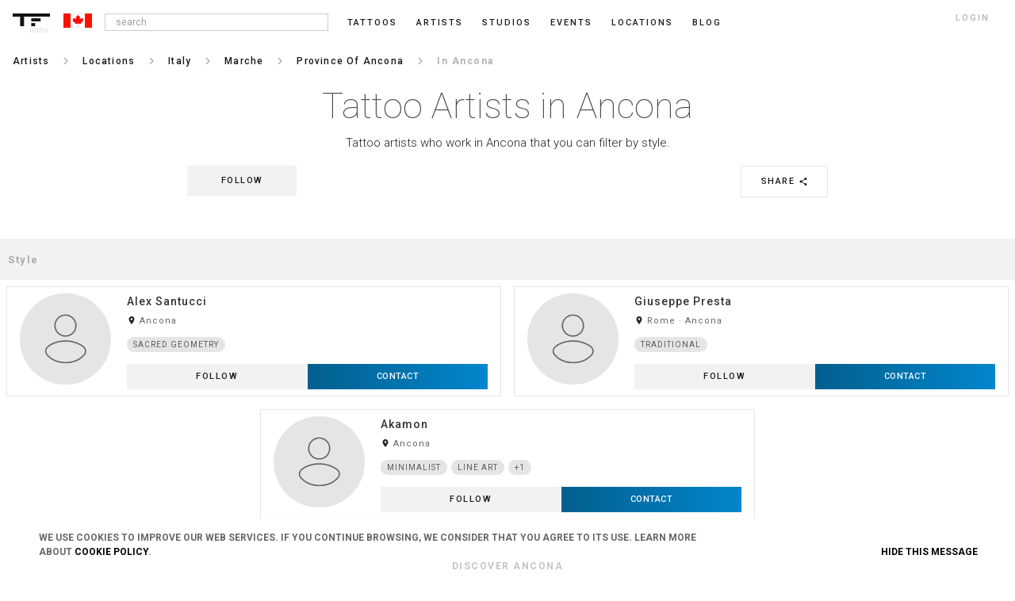

--- FILE ---
content_type: text/html; charset=UTF-8
request_url: https://ca.tattoofilter.com/artists/l/ancona
body_size: 39099
content:
<!DOCTYPE html> <html lang="en" itemscope itemtype="http://schema.org/Article"> <link rel="icon" href="/favicon.ico" type="image/gif"/> <head> <script async src="https://www.googletagmanager.com/gtag/js?id=G-QWBLLGR21E"></script> <script>window.dataLayer=window.dataLayer||[];function gtag(){dataLayer.push(arguments)}gtag("js",new Date());gtag("config","G-QWBLLGR21E");</script> <meta name="p:domain_verify" content="6722c5fb673871b37f44f024d26fce9f"/> <link rel="canonical" href="https://ca.tattoofilter.com/artists/l/ancona"><link rel="alternate" href="https://au.tattoofilter.com/artists/l/ancona" hreflang="en-au"><link rel="alternate" href="https://br.tattoofilter.com/artistas/l/ancona" hreflang="pt-br"><link rel="alternate" href="https://ca.tattoofilter.com/artists/l/ancona" hreflang="en-ca"><link rel="alternate" href="https://es.tattoofilter.com/artistas/l/ancona" hreflang="es-es"><link rel="alternate" href="https://mx.tattoofilter.com/artistas/l/ancona" hreflang="es-mx"><link rel="alternate" href="https://pt.tattoofilter.com/artistas/l/ancona" hreflang="pt-pt"><link rel="alternate" href="https://uk.tattoofilter.com/artists/l/ancona" hreflang="en-gb"><link rel="alternate" href="https://us.tattoofilter.com/artists/l/ancona" hreflang="en-us"><link rel="alternate" href="https://www.tattoofilter.com/artists/l/ancona" hreflang="en"> <meta name="p:domain_verify" content="0daa6ba2561693081a27f0a614a8b00e"/>    <meta property="og:image" content="https://cdntattoofilter.com/default/fb.jpg"/>  <meta property="og:image:height" content="628"/> <meta property="og:image:width" content="1200"/> <meta property="og:url" content="https://ca.tattoofilter.com/artists/l/ancona"/> <meta property="og:title" content="Tattoo artists in Ancona"/> <meta property="og:description" content="Find the best tattoo artists in Ancona"/> <meta property="og:site_name" content="Tattoofilter"/> <meta property="fb:app_id" content="875158945875105"/> <meta name="twitter:card" content="summary_large_image"> <meta name="twitter:site" content="@tattoofilter"> <meta name="twitter:creator" content="@tattoofilter"> <meta name="twitter:title" content="Tattoo artists in Ancona"> <meta name="twitter:description" content="Find the best tattoo artists in Ancona"> <meta name="twitter:image" content="https://cdntattoofilter.com/default/fb.jpg">  <meta http-equiv="Content-Type" content="text/html; charset=UTF-8"> <meta charset="utf-8"> <meta name="viewport" content="width=device-width, initial-scale=1, minimum-scale=1, maximum-scale=1"> <meta http-equiv="cleartype" content="on"> <meta name="Description" content="Find the best tattoo artists in Ancona">  <link href='https://use.typekit.net/dil6big.css' rel='stylesheet'> <link href='https://fonts.googleapis.com/css?family=Roboto:400,300,500,700,900,100' rel='stylesheet' type='text/css'> <link href='https://fonts.googleapis.com/css?family=Libre+Baskerville:400italic' rel='stylesheet' type='text/css'> <link href='https://fonts.googleapis.com/css?family=Lora' rel='stylesheet' type='text/css'> <link href="https://fonts.googleapis.com/icon?family=Material+Icons" rel="stylesheet"> <link href="https://fonts.googleapis.com/css?family=Roboto:100,300,400,500,700" rel="stylesheet"> <link type="text/css" rel="stylesheet" href="https://cdn.tattoofilter.com/css/screen704.css"/>   <title>Tattoo artists in Ancona</title>  <style>
.overlap__learnmore {display:none;}
</style>  <script>var relative_url="";var logedin_user_id=0;var logedin_pro=0;var logedin_is_admin=0;var url_bodypart_images="https://cdntattoofilter.com/bodypart/";var num_items_each=20;var business_profile_follow="follow";var business_profile_following="following";var business_profile_unfollow="unfollow";</script>  <script>(function(d,e,j,h,f,c,b){d.GoogleAnalyticsObject=f;d[f]=d[f]||function(){(d[f].q=d[f].q||[]).push(arguments)},d[f].l=1*new Date();c=e.createElement(j),b=e.getElementsByTagName(j)[0];c.async=1;c.src=h;b.parentNode.insertBefore(c,b)})(window,document,"script","//www.google-analytics.com/analytics.js","ga");ga("create","UA-63956255-1","auto");ga("send","pageview");</script>  </head> <body>   <div id="main-screen" class="js-main_screen"> <nav class="main-header"> <div class="version">alpha</div>  <a id="toggle" class="js-menu_toggle" alt=""> <div class="one"></div> <div class="two"></div> <div class="three"></div> </a>    <button class="header-search js-search_mobile_icon"><i class="material-icons search notranslate md-18">search</i></button>    <a href="/"> <div class="header-logo"> <svg version="1.1" id="Layer_1" xmlns="http://www.w3.org/2000/svg" xmlns:xlink="http://www.w3.org/1999/xlink" x="0px" y="0px" viewBox="0 0 218 74" enable-background="new 0 0 218 74" xml:space="preserve"> <rect class="nav-cat__logo--fill" x="108.75" y="28" fill="#000" width="54.5" height="18"/> <rect class="nav-cat__logo--fill" x="108.5" y="56" fill="#000" width="23" height="18"/> <polygon class="nav-cat__logo--fill" fill="#000" points="0,0 0,18 43.5,18 43.5,74 66.5,74 66.5,18 218,18 218,0 "/> </svg> </div> </a> <div class="header-flag js-language_block"><svg class="sflag" version="1.1" id="Layer_1" xmlns="http://www.w3.org/2000/svg" xmlns:xlink="http://www.w3.org/1999/xlink" x="0px" y="0px" viewBox="0 0 80 40" enable-background="new 0 0 80 40" xml:space="preserve"> <rect x="17.917" y="0.25" fill="#FFFFFF" stroke="#B2B2B2" stroke-width="0.5" stroke-miterlimit="10" width="45.833" height="39.438"/> <rect fill="#FF1100" width="20" height="40"/> <rect x="60" fill="#FF1100" width="20" height="40"/> <path fill-rule="evenodd" clip-rule="evenodd" fill="#FE0303" d="M40.498,28.771c-0.973-0.969-2.066-0.265-3.087-0.174 c-1.61,0.144-3.207,0.433-5.266,0.726c1.787-2.357,0.418-3.421-1.083-4.553c-1.918-1.447-3.74-3.022-5.673-4.601 c3.715-1.786,0.182-4.136,0.894-6.32c0.651-0.301,1.555,0.137,2.337,0.418c1.783,0.641,2.626,0.062,2.812-1.888 c1.38,0.914,2.165,2.21,3.197,3.254c0.321,0.325,0.595,0.907,1.167,0.657c0.66-0.288,0.416-0.895,0.319-1.422 c-0.43-2.358-0.853-4.717-1.296-7.174c3.013,0.996,3.012,0.995,4.501-1.77c0.448-0.832,0.904-1.66,1.478-2.713 c0.775,1.421,1.52,2.581,2.062,3.829c0.643,1.476,1.451,2.001,2.879,0.964c0.227-0.163,0.529-0.218,1.072-0.433 c-0.451,2.453-0.881,4.688-1.26,6.93c-0.102,0.602-0.576,1.405,0.25,1.771c0.701,0.31,1.016-0.498,1.404-0.905 c0.908-0.951,1.76-1.955,2.824-3.15c0.832,4.442,3.635,0.969,5.545,1.788c-0.213,0.821-0.383,1.743-0.693,2.614 c-0.547,1.525-0.865,2.913,1.463,3.439c-2.111,1.724-3.973,3.342-5.941,4.818c-1.49,1.117-2.654,2.207-0.947,4.441 c-2.049-0.289-3.645-0.576-5.254-0.718c-1.02-0.09-2.111-0.803-3.084,0.171C40.912,28.771,40.705,28.771,40.498,28.771z"/> <path fill-rule="evenodd" clip-rule="evenodd" fill="#FE1616" d="M40.498,28.771c0.207,0,0.414,0,0.621,0.001 c0.055,2.295,0.121,4.59,0.154,6.885c0.006,0.483,0.242,1.215-0.686,1.122c-0.851-0.085-0.396-0.747-0.385-1.129 C40.271,33.356,40.394,31.064,40.498,28.771z"/> </svg></div>   <ul>  <li class="nav__li nav__li--search js-search_wrap"> <input class="input-search menu-input js-search_input" type="text" placeholder=" search"> <div class="popover popover-search js-search_results" style="opacity:100; display:none;"> <div class="popover-inner-search"> <ul class="list js-search_results_ul"></ul> </div> <div class="popover-arrow-nav"></div> </div> </li><li class="nav__li "> <a href="/tattoos">Tattoos</a> </li><li class="nav__li "> <a href="/artists">Artists</a> </li><li class="nav__li "> <a href="/tattoo-studios">Studios</a> </li><li class="nav__li "> <a href="/tattoo-events">Events</a> </li><li class="nav__li "> <a href="/l">Locations</a> </li><li class="nav__li "> <a href="/blog">blog</a> </li>   <li class="nav__li nav__li--login js-login_button">login</li>  </ul>   </nav> <section class="main-section-wrap no-padd js-mobile_menu_block" style="display:none;"> <div class="mobile-main-header"> <a href="/tattoos">Tattoos</a><a href="/artists">Artists</a><a href="/tattoo-studios">Studios</a><a href="/tattoo-events">Events</a><a href="/l">Locations</a><a href="/blog">blog</a><a class="js-login_button">login</a> </div> </section> <section class="main-section-wrap"><div class="breadcrumb"><nav><ul class="nav__ul nav__ul--bc"><li class="nav__li nav__li--bc"><a href="/artists"><p>Artists</p></a></li><li class="nav__li nav__li--bcspace"><i class="material-icons notranslate md-18">keyboard_arrow_right</i></li><li class="nav__li nav__li--bc"><a href="/artists/countries"><p>Locations</p></a></li><li class="nav__li nav__li--bcspace"><i class="material-icons notranslate md-18">keyboard_arrow_right</i></li><li class="nav__li nav__li--bc"><a href="/artists/l/italy"><p>Italy</p></a></li><li class="nav__li nav__li--bcspace"><i class="material-icons notranslate md-18">keyboard_arrow_right</i></li><li class="nav__li nav__li--bc"><a href="/artists/l/marche"><p>Marche</p></a></li><li class="nav__li nav__li--bcspace"><i class="material-icons notranslate md-18">keyboard_arrow_right</i></li><li class="nav__li nav__li--back"><p><i class="material-icons chevron_left notranslate">chevron_left</i></p></li><li class="nav__li nav__li--prebc"><a href="/artists/l/province-of-ancona"><p>Province of Ancona</p></a></li><li class="nav__li nav__li--bcspace"><i class="material-icons notranslate md-18">keyboard_arrow_right</i></li><li class="nav__li nav__li--bcslctd"><p>in Ancona</p></li></ul></nav></div></section>  <section class="main-section-wrap main-section-wrap--cat"> <div class="main-section-center main-section-center--cat"> <h1 class="profile__title">Tattoo Artists in Ancona</h1>   <div class="profile__subtitle js-location_description">Tattoo artists who work in Ancona that you can filter by style. </div> <div class="cat__social"><div class="share-button-cat js-share_button" data-element_type="location_artists" data-element_id=2564>Share <i class="material-icons notranslate md-12 share">share</i></div><div class="follow-button js-favorite_biz" data-item_id=2564 data-item_type=10><span>follow</span></div></div> </div> </section>  <section class="main-section-wrap no-padd js-block_filters"> <div class="main-section-center filter main-section-center--tattoos"> <ul class="main__filters"> <li class="tattoo__filter-option js-filter_button_biz js-style_search"> <input type="text" class="search__input js-style_search_input" placeholder="Style"></input> <div class="popover popover--filter js-main_filter_ul js-main_filter_style_block" style="display: none; opacity:100;"> <div class="popover-inner-filter"> <ul class="list js-main_filter_style"> </ul> </div> <div class="popover-arrow-nav"></div> </div> </li> </ul> <ul class="main__tags js-artist_main_tags" style="display:none;"> <li class="main__tag-title js-num_artists_filtrados" style="display:none;"><span class="main__tag-title-num js-num_artists"></span> artists <span class="js-artists_filtrados_por">filtered by</span></li> <li><div class="main__tag delete__tag js-remove_artist_tags" style="display:none;">delete all</div></li> </ul> </div> </section>  <section class="main-section-wrap"> <div class="main-section-center js-tattooist_panel"> <a href="/artists/alexsantucci"><div class="member js-each_item_block"><div class="card__img card__img--artist" style="background-image: url('https://cdntattoofilter.com/default/person-img.png')"><div class="card__img__hover card__img__hover--artist"></div><div class="artist-status pro" title="Pro Tattoo Artist"> <span class="icon-star"></span></div></div><div class="card__name"><div class="card__name__title js-card_name_title">Alex Santucci</div><div class="member__location"><i class="material-icons room notranslate">room</i> Ancona</div></div><div class="member-styles"><div class="main__tag">Sacred Geometry</div></div><div class="member__contact-wrap"><div class="follow-button js-follow_artist_parent"><span class="follow-text js-follow_artist" data-id=4538>follow</span></div><div class="member__contact"><p class="contact-button js-contact_button_" data-type=2 data-id=4538>Contact</p></div></div></div></a><a href="/artists/giuseppepresta"><div class="member js-each_item_block"><div class="card__img card__img--artist" style="background-image: url('https://cdntattoofilter.com/default/person-img.png')"><div class="card__img__hover card__img__hover--artist"></div><div class="artist-status pro" title="Pro Tattoo Artist"> <span class="icon-star"></span></div></div><div class="card__name"><div class="card__name__title js-card_name_title">Giuseppe Presta</div><div class="member__location"><i class="material-icons room notranslate">room</i> Rome · Ancona</div></div><div class="member-styles"><div class="main__tag">Traditional</div></div><div class="member__contact-wrap"><div class="follow-button js-follow_artist_parent"><span class="follow-text js-follow_artist" data-id=4254>follow</span></div><div class="member__contact"><p class="contact-button js-contact_button_" data-type=2 data-id=4254>Contact</p></div></div></div></a><a href="/artists/akamon"><div class="member js-each_item_block"><div class="card__img card__img--artist" style="background-image: url('https://cdntattoofilter.com/default/person-img.png')"><div class="card__img__hover card__img__hover--artist"></div><div class="artist-status pro" title="Pro Tattoo Artist"> <span class="icon-star"></span></div></div><div class="card__name"><div class="card__name__title js-card_name_title">Akamon</div><div class="member__location"><i class="material-icons room notranslate">room</i> Ancona</div></div><div class="member-styles"><div class="main__tag">Minimalist</div><div class="main__tag">Line Art</div><div class="main__tag">+1</div></div><div class="member__contact-wrap"><div class="follow-button js-follow_artist_parent"><span class="follow-text js-follow_artist" data-id=6328>follow</span></div><div class="member__contact"><p class="contact-button js-contact_button_" data-type=2 data-id=6328>Contact</p></div></div></div></a> </div> </section> <section class="tattoo__showmore-section"> <div class="main-section-center js-load_more_tattooists" style="display:none;"> <p class="tattoo__showmore">load more</p> </div> </section> <section class="main-section-wrap-slider"><p class="profile__pf-title">Discover Ancona</p><div class="x-wrap-total"><a href="/l/ancona"><div class="stancard"><div class="card__img card__img--celebs" style="background-image: url('https://cdntattoofilter.com/default/location-img.png');"></div><div class="card__name"><div class="card__name__title">Ancona</div></div></div></a><a href="/tattoos/in/ancona"><div class="stancard"><div class="card__img card__img--celebs" style="background-image: url('https://cdntattoofilter.com/default/heart-img.png');"></div><div class="card__name"><div class="card__name__title">Tattoos</div></div></div></a><a href="/tattoo-studios/ancona"><div class="stancard"><div class="card__img card__img--celebs" style="background-image: url('https://cdntattoofilter.com/default/studio-img.png');"></div><div class="card__name"><div class="card__name__title">Studios</div></div></div></a><a href="/tattoo-events/ancona"><div class="stancard"><div class="card__img card__img--celebs" style="background-image: url('https://cdntattoofilter.com/default/calendar-events.png');"></div><div class="card__name"><div class="card__name__title">Events</div></div></div></a><a href="/laser-tattoo-removal/ancona"><div class="stancard"><div class="card__img card__img--celebs" style="background-image: url('https://cdntattoofilter.com/default/laser-img.png');"></div><div class="card__name"><div class="card__name__title">Tattoo removal</div></div></div></a></div></section>  <footer class="footer js-footer_block"> <div class="container"> <div class="footer-logo"> <a href="/"><svg class="nav-cat__logo" style="float:initial" version="1.1" id="Layer_1" xmlns="http://www.w3.org/2000/svg" xmlns:xlink="http://www.w3.org/1999/xlink" x="0px" y="0px" viewBox="0 0 218 74" enable-background="new 0 0 218 74" xml:space="preserve"> <rect class="nav-cat__logo--fill" x="108.75" y="28" fill="#000" width="54.5" height="18"></rect> <rect class="nav-cat__logo--fill" x="108.5" y="56" fill="#000" width="23" height="18"></rect> <polygon class="nav-cat__logo--fill" fill="#000" points="0,0 0,18 43.5,18 43.5,74 66.5,74 66.5,18 218,18 218,0 "></polygon> </svg></a> <div class="footer-language js-language_block js-language_block_footer"> <div class="flag-wrap"><svg class="sflag" version="1.1" id="Layer_1" xmlns="http://www.w3.org/2000/svg" xmlns:xlink="http://www.w3.org/1999/xlink" x="0px" y="0px" viewBox="0 0 80 40" enable-background="new 0 0 80 40" xml:space="preserve"> <rect x="17.917" y="0.25" fill="#FFFFFF" stroke="#B2B2B2" stroke-width="0.5" stroke-miterlimit="10" width="45.833" height="39.438"/> <rect fill="#FF1100" width="20" height="40"/> <rect x="60" fill="#FF1100" width="20" height="40"/> <path fill-rule="evenodd" clip-rule="evenodd" fill="#FE0303" d="M40.498,28.771c-0.973-0.969-2.066-0.265-3.087-0.174 c-1.61,0.144-3.207,0.433-5.266,0.726c1.787-2.357,0.418-3.421-1.083-4.553c-1.918-1.447-3.74-3.022-5.673-4.601 c3.715-1.786,0.182-4.136,0.894-6.32c0.651-0.301,1.555,0.137,2.337,0.418c1.783,0.641,2.626,0.062,2.812-1.888 c1.38,0.914,2.165,2.21,3.197,3.254c0.321,0.325,0.595,0.907,1.167,0.657c0.66-0.288,0.416-0.895,0.319-1.422 c-0.43-2.358-0.853-4.717-1.296-7.174c3.013,0.996,3.012,0.995,4.501-1.77c0.448-0.832,0.904-1.66,1.478-2.713 c0.775,1.421,1.52,2.581,2.062,3.829c0.643,1.476,1.451,2.001,2.879,0.964c0.227-0.163,0.529-0.218,1.072-0.433 c-0.451,2.453-0.881,4.688-1.26,6.93c-0.102,0.602-0.576,1.405,0.25,1.771c0.701,0.31,1.016-0.498,1.404-0.905 c0.908-0.951,1.76-1.955,2.824-3.15c0.832,4.442,3.635,0.969,5.545,1.788c-0.213,0.821-0.383,1.743-0.693,2.614 c-0.547,1.525-0.865,2.913,1.463,3.439c-2.111,1.724-3.973,3.342-5.941,4.818c-1.49,1.117-2.654,2.207-0.947,4.441 c-2.049-0.289-3.645-0.576-5.254-0.718c-1.02-0.09-2.111-0.803-3.084,0.171C40.912,28.771,40.705,28.771,40.498,28.771z"/> <path fill-rule="evenodd" clip-rule="evenodd" fill="#FE1616" d="M40.498,28.771c0.207,0,0.414,0,0.621,0.001 c0.055,2.295,0.121,4.59,0.154,6.885c0.006,0.483,0.242,1.215-0.686,1.122c-0.851-0.085-0.396-0.747-0.385-1.129 C40.271,33.356,40.394,31.064,40.498,28.771z"/> </svg><i class="material-icons md-18 dropdown">arrow_drop_down</i></div> </div> </div> <div class="footer-nav">  <div class="footer-nav-list"> <p class="footer-nav-heading">Professionals</p> <div class="footer-nav-content">  <a class="footer-nav-link" href=/pro>Login</a>   </div> </div>  <div class="footer-nav-list"> <p class="footer-nav-heading">Company</p> <div class="footer-nav-content">     <a class="footer-nav-link" href="/terms-of-service">Terms</a> <a class="footer-nav-link" href="/privacy-policy">Privacy</a> <a class="footer-nav-link" href="/cookie-policy">Cookies</a> <a class="footer-nav-link js-footer_contact" href="">Contact</a> </div> </div> <div class="footer-nav-list"> <p class="footer-nav-heading">Community</p> <div class="footer-nav-content">  <a class="footer-nav-link" href="/blog">Blog</a>  <a class="footer-nav-link" href="https://plus.google.com/communities/109122987850631167221" target="_blank">Feedback</a> </div> </div> <div class="footer-nav-list"> <p class="footer-nav-heading">Social</p> <div class="footer-nav-content"> <a class="footer-nav-link" target="_blank" href="https://www.instagram.com/tattoofilter/">Instagram</a> <a class="footer-nav-link" target="_blank" href="https://www.facebook.com/tattoofilter">Facebook</a> <a class="footer-nav-link" target="_blank" href="http://tattoofilter.tumblr.com/">Tumblr</a> <a class="footer-nav-link" target="_blank" href="https://www.pinterest.com/tattoofilter/">Pinterest</a> <a class="footer-nav-link" target="_blank" href="https://www.snapchat.com/add/tattoofilter">Snapchat</a> <a class="footer-nav-link" target="_blank" href="https://twitter.com/tattoofilter">Twitter</a> <a class="footer-nav-link" target="_blank" href="https://plus.google.com/u/0/+tattoofilter/posts">Google+</a> <a class="footer-nav-link" target="_blank" href="https://www.youtube.com/user/tattoofilter?sub_confirmation=1">Youtube</a> </div> </div> </div> </div> </footer> <div class="modal js-change_location" style="display:none;"></div>   </div>  <section class="cookie-banner js-cookie_banner"> <div class="holder"> <p>We use cookies to improve our web services. If you continue browsing, we consider that you agree to its use. Learn more about <a href="/cookie-policy">Cookie Policy</a>.</p> <div style="cursor:pointer;" class="close js-cookie_banner_close"><span class="icon-close"></span> hide this message</div> </div> </section>  <div class="overlap overlap--photo js-overlap_photo" style="display:none;height:100vh;"></div><div class="overlap overlap--search js-search_overlap" style="display:none;"></div><div class="overlap js-overlap_cat_photo" style="display:none; cursor:zoom-out;"></div><div class="modalize-backdrop js-share_overlap" style="display:none;"></div><div class="overlap login js-overlap_login" style="display:none;"></div><script>var location_change_block='<div class="modal-dialog"><div class="modal-content js-change_location_inside"><button type="button" class="btn-close modal-close js-close_language_block" data-dismiss="modal"><i class="material-icons js-close_tattoo_panel">close</i></button><div class="modal-body"><div class="region"><ul class="language-list"><li class="language"><a href="https://www.tattoofilter.com/artists/l/ancona" title="" class="flag notranslate"><svg class="sflag" version="1.1" id="Layer_1" xmlns="http://www.w3.org/2000/svg" xmlns:xlink="http://www.w3.org/1999/xlink" x="0px" y="0px" viewBox="0 0 80 40" enable-background="new 0 0 80 40" xml:space="preserve"><rect id="rect5" y="-0.289" fill="#4B92DB" width="80" height="40"/><g><g id="g4303" transform="translate(-1.0811637,0)"><g id="branches-olive"><path fill="#FFFFFF" d="M44.219,29.459c-0.135,0.154-0.31,0.299-0.474,0.432c-1.062-1.098-2.309-2.314-3.492-2.314 c-0.734,0-1.264,0.561-1.881,0.955c-0.856,0.547-2.031,0.855-3.038,0.453c-0.542-0.205-1.066-0.508-1.458-1 c0.792,0.547,1.979,0.619,2.874,0.248c0.988-0.41,1.995-0.955,3.122-0.955C41.532,27.277,43.111,28.4,44.219,29.459z M31.942,26.01c1.1,1.252,2.894,0.848,4.362,1.162c0.205,0.041,0.396,0.109,0.616,0.076c-0.175-0.109-0.406-0.123-0.608-0.199 c-1.139-0.428-1.316-1.648-1.939-2.486c0.796,0.529,1.456,1.254,2.2,1.936c0.519,0.473,1.165,0.676,1.834,0.812 c-0.161,0.059-0.372,0.043-0.544,0.088c-1.204,0.299-2.537,0.768-3.816,0.346C33.218,27.473,32.359,26.826,31.942,26.01z M30.179,23.111c0.686,1.553,2.409,1.674,3.556,2.627c0.218,0.182,0.434,0.35,0.673,0.459l0.012-0.012 c-0.265-0.238-0.551-0.523-0.755-0.822c-0.655-0.951-0.438-2.252-0.942-3.262c0.458,0.551,0.889,1.115,1.153,1.746 c0.426,1.012,0.569,2.166,1.523,2.936c-1.031-0.342-2.223-0.273-3.151-0.883C31.27,25.262,30.365,24.252,30.179,23.111 L30.179,23.111z M29.443,19.969c0.1,1.369,1.557,2.1,2.251,3.225c0.148,0.24,0.301,0.488,0.517,0.682 c-0.034-0.146-0.153-0.275-0.219-0.418c-0.223-0.482-0.324-1.041-0.269-1.615c0.068-0.697,0.359-1.347,0.248-2.082 c0.599,1.291,0.406,2.908,0.752,4.307c0.076,0.309,0.264,0.578,0.38,0.871c-0.588-0.447-1.359-0.844-2.005-1.354 c-0.624-0.492-1.166-1.07-1.448-1.82C29.447,21.223,29.394,20.578,29.443,19.969L29.443,19.969z M29.485,17.448 c0.07-0.306,0.124-0.621,0.256-0.901c-0.251,1.29,0.607,2.223,0.9,3.34c0.11,0.421,0.148,0.868,0.319,1.26 c0.016,0.01,0.03-0.008,0.039-0.02c-0.424-1.188,0.198-2.287,0.802-3.225c0.16-0.246,0.236-0.532,0.31-0.823 c0.065,0.538-0.049,1.162-0.148,1.717c-0.128,0.715-0.373,1.385-0.566,2.074c-0.128,0.431-0.095,0.917-0.029,1.368l-0.062-0.049 c-0.451-0.832-1.339-1.48-1.607-2.389C29.484,19.075,29.337,18.237,29.485,17.448L29.485,17.448z M29.96,16.06 c0-0.977,0.38-1.773,0.951-2.501c0.016-0.009,0.028-0.025,0.05-0.021c-0.628,0.955-0.057,2.161-0.137,3.245l-0.083,1.112 c0.013,0.008,0.013,0.041,0.042,0.028c0.037-0.124,0.048-0.256,0.07-0.383c0.151-0.897,0.939-1.521,1.606-2.154 c0.158-0.15,0.273-0.327,0.348-0.518c-0.056,0.447-0.18,0.905-0.381,1.311c-0.514,1.04-1.507,1.881-1.685,3.062 C30.654,18.108,29.96,17.266,29.96,16.06z M31.615,12.765c0.316-0.351,0.67-0.623,1.091-0.731 c-0.818,0.563-0.774,1.568-1.024,2.409c-0.092,0.308-0.227,0.596-0.298,0.914l0.02,0.016c0.137-0.359,0.37-0.704,0.675-0.991 c0.575-0.543,1.441-0.872,1.726-1.666c-0.013,1.104-0.954,1.942-1.813,2.592c-0.386,0.291-0.713,0.682-0.913,1.092 c0.033-0.305,0.048-0.559,0.021-0.856C31.012,14.578,30.955,13.497,31.615,12.765L31.615,12.765z M34.937,10.908 c-0.607,0.533-1.013,1.22-1.479,1.836c-0.388,0.513-0.921,0.83-1.378,1.261c0.247-0.513,0.293-1.101,0.606-1.597 C33.223,11.56,34.11,11.23,34.937,10.908z"/> </g> <g transform="translate(1202.2,0) scale(-1,1)"> <g id="branches-olive_1_"> <path fill="#FFFFFF" d="M37.943,29.459c0.134,0.154,0.309,0.299,0.474,0.432c1.061-1.098,2.308-2.314,3.492-2.314 c0.734,0,1.264,0.561,1.881,0.955c0.856,0.547,2.031,0.855,3.037,0.453c0.542-0.205,1.066-0.508,1.459-1 c-0.793,0.547-1.979,0.619-2.873,0.248c-0.989-0.41-1.995-0.955-3.122-0.955C40.63,27.277,39.05,28.4,37.943,29.459z M50.221,26.01c-1.101,1.252-2.895,0.848-4.361,1.162c-0.205,0.041-0.397,0.109-0.616,0.076 c0.174-0.109,0.406-0.123,0.607-0.199c1.14-0.428,1.316-1.648,1.939-2.486c-0.796,0.529-1.455,1.254-2.2,1.936 c-0.518,0.473-1.163,0.676-1.834,0.812c0.162,0.059,0.372,0.043,0.546,0.088c1.202,0.299,2.535,0.768,3.816,0.346 C48.943,27.473,49.803,26.826,50.221,26.01z M51.984,23.111c-0.687,1.553-2.41,1.674-3.556,2.627 c-0.219,0.182-0.434,0.35-0.674,0.459l-0.012-0.012c0.265-0.238,0.551-0.523,0.755-0.822c0.655-0.951,0.438-2.252,0.942-3.262 c-0.459,0.551-0.89,1.115-1.153,1.746c-0.426,1.012-0.569,2.166-1.523,2.936c1.032-0.342,2.223-0.273,3.152-0.883 C50.892,25.262,51.797,24.252,51.984,23.111L51.984,23.111z M52.719,19.969c-0.1,1.369-1.557,2.1-2.252,3.225 c-0.148,0.24-0.301,0.488-0.517,0.682c0.034-0.146,0.154-0.275,0.22-0.418c0.224-0.482,0.323-1.041,0.269-1.615 c-0.068-0.697-0.359-1.347-0.247-2.082c-0.6,1.291-0.406,2.908-0.752,4.307c-0.076,0.309-0.265,0.578-0.381,0.871 c0.589-0.447,1.359-0.844,2.006-1.354c0.624-0.492,1.166-1.07,1.447-1.82C52.715,21.223,52.768,20.578,52.719,19.969 L52.719,19.969z M52.678,17.448c-0.07-0.306-0.124-0.621-0.257-0.901c0.251,1.29-0.607,2.223-0.9,3.34 c-0.111,0.421-0.148,0.868-0.319,1.26c-0.016,0.01-0.029-0.008-0.039-0.02c0.424-1.188-0.197-2.287-0.803-3.225 c-0.158-0.246-0.235-0.532-0.31-0.823c-0.065,0.538,0.049,1.162,0.149,1.717c0.127,0.715,0.371,1.385,0.565,2.074 c0.128,0.431,0.095,0.917,0.029,1.368l0.062-0.049c0.45-0.832,1.34-1.48,1.607-2.389C52.678,19.075,52.826,18.237,52.678,17.448 L52.678,17.448z M52.203,16.06c0-0.977-0.381-1.773-0.952-2.501c-0.017-0.009-0.027-0.025-0.05-0.021 c0.629,0.955,0.058,2.161,0.138,3.245l0.082,1.112c-0.012,0.008-0.012,0.041-0.04,0.028c-0.038-0.124-0.049-0.256-0.07-0.383 c-0.152-0.897-0.939-1.521-1.606-2.154c-0.158-0.15-0.273-0.327-0.349-0.518c0.057,0.447,0.181,0.905,0.381,1.311 c0.515,1.04,1.507,1.881,1.685,3.062C51.508,18.108,52.203,17.266,52.203,16.06z M50.546,12.765 c-0.315-0.351-0.669-0.623-1.09-0.731c0.817,0.563,0.773,1.568,1.024,2.409c0.091,0.308,0.226,0.596,0.298,0.914l-0.021,0.016 c-0.136-0.359-0.37-0.704-0.675-0.991c-0.574-0.543-1.439-0.872-1.725-1.666c0.013,1.104,0.953,1.942,1.812,2.592 c0.386,0.291,0.714,0.682,0.914,1.092c-0.034-0.305-0.049-0.559-0.022-0.856C51.15,14.578,51.208,13.497,50.546,12.765 L50.546,12.765z M47.226,10.908c0.606,0.533,1.013,1.22,1.479,1.836c0.388,0.513,0.921,0.83,1.378,1.261 c-0.247-0.513-0.292-1.101-0.606-1.597C48.94,11.56,48.052,11.23,47.226,10.908z"/> </g> </g> </g> <path id="path51" inkscape:connector-curvature="0" fill="#FFFFFF" d="M47.416,21.941l-0.179-0.098 c-0.381,0.785-0.884,1.498-1.486,2.115l-1.048-1.047c0.514-0.529,0.927-1.129,1.232-1.779l-0.18-0.098 c-0.301,0.645-0.706,1.23-1.195,1.734l-0.949-0.949c0.407-0.424,0.73-0.908,0.965-1.43l-0.178-0.097 c-0.229,0.515-0.544,0.983-0.93,1.384L42.42,20.63c0.292-0.311,0.517-0.665,0.671-1.05l-0.177-0.097 c-0.147,0.375-0.364,0.715-0.635,1.004l-0.953-0.951c0.271-0.303,0.429-0.683,0.451-1.089h1.348 c-0.012,0.364-0.086,0.713-0.211,1.036l0.177,0.097c0.142-0.357,0.222-0.739,0.232-1.133h1.486c-0.013,0.656-0.16,1.28-0.411,1.847 l0.178,0.097c0.27-0.605,0.418-1.263,0.432-1.943h1.346c-0.015,0.924-0.228,1.8-0.598,2.588l0.18,0.098 c0.391-0.831,0.603-1.742,0.616-2.686h1.485c-0.015,1.216-0.301,2.367-0.8,3.396L47.416,21.941 c0.538-1.104,0.822-2.327,0.822-3.594c0-1.076-0.205-2.12-0.598-3.09l-0.184,0.079c0.369,0.914,0.569,1.897,0.581,2.912h-1.486 c-0.012-0.81-0.17-1.594-0.461-2.325l-0.183,0.078c0.28,0.708,0.434,1.465,0.445,2.247h-1.346 c-0.011-0.596-0.128-1.174-0.337-1.715l-0.184,0.079c0.2,0.516,0.311,1.067,0.322,1.636h-1.486c-0.01-0.363-0.079-0.717-0.201-1.05 l-0.182,0.079c0.111,0.308,0.175,0.635,0.186,0.971h-1.348c-0.023-0.406-0.181-0.786-0.452-1.089l0.953-0.953 c0.295,0.313,0.518,0.677,0.661,1.071l0.182-0.078c-0.152-0.417-0.39-0.802-0.702-1.133l1.051-1.051 c0.449,0.467,0.791,1.008,1.017,1.597l0.184-0.079c-0.237-0.61-0.593-1.173-1.06-1.658l0.951-0.951 c0.589,0.607,1.042,1.312,1.346,2.078l0.183-0.079c-0.313-0.788-0.781-1.514-1.388-2.14l1.05-1.051 c0.743,0.762,1.317,1.645,1.704,2.604l0.184-0.079c-0.409-1.012-1.021-1.941-1.815-2.736c-0.798-0.798-1.73-1.411-2.748-1.819 l-0.073,0.186c0.962,0.388,1.847,0.961,2.609,1.706l-1.051,1.05c-0.614-0.596-1.328-1.057-2.101-1.37l-0.072,0.185 c0.747,0.303,1.437,0.75,2.032,1.328l-0.951,0.951c-0.463-0.445-0.996-0.79-1.574-1.027l-0.072,0.186 c0.553,0.227,1.063,0.557,1.506,0.982l-1.05,1.05c-0.296-0.277-0.634-0.496-0.999-0.649l-0.072,0.186 c0.341,0.143,0.655,0.346,0.931,0.604l-0.953,0.953c-0.303-0.271-0.683-0.429-1.088-0.45v-1.348c0.387,0.012,0.762,0.094,1.11,0.24 l0.072-0.186c-0.37-0.155-0.771-0.241-1.183-0.254v-1.485c0.602,0.012,1.184,0.134,1.726,0.356l0.072-0.186 c-0.563-0.23-1.172-0.357-1.798-0.369v-1.347c0.798,0.013,1.57,0.172,2.291,0.463l0.072-0.185c-0.743-0.301-1.54-0.464-2.363-0.477 V10.31c1.011,0.013,1.993,0.212,2.906,0.58l0.072-0.187c-0.965-0.389-2.006-0.594-3.077-0.594c-1.326,0-2.577,0.316-3.688,0.874 l0.09,0.173c1.074-0.538,2.262-0.831,3.497-0.847v1.486c-1.006,0.015-1.958,0.259-2.805,0.681l0.09,0.173 c0.835-0.414,1.757-0.641,2.715-0.655v1.346c-0.748,0.015-1.457,0.194-2.091,0.504l0.091,0.174c0.617-0.3,1.296-0.465,2-0.479 v1.486c-0.467,0.014-0.91,0.124-1.309,0.312l0.091,0.175c0.378-0.176,0.79-0.275,1.218-0.288v1.348 c-0.209,0.012-0.407,0.06-0.593,0.137l0.092,0.175c0.188-0.077,0.392-0.118,0.602-0.118c0.423,0,0.82,0.165,1.12,0.465 c0.299,0.299,0.464,0.697,0.464,1.12c0,0.874-0.711,1.585-1.584,1.585c-0.425,0-0.822-0.165-1.122-0.464 c-0.3-0.299-0.464-0.696-0.464-1.121c0-0.423,0.164-0.821,0.464-1.121c0.152-0.15,0.328-0.268,0.52-0.346l-0.092-0.175 c-0.182,0.077-0.349,0.184-0.494,0.314l-0.954-0.953c0.246-0.232,0.524-0.419,0.823-0.558l-0.091-0.175 c-0.322,0.151-0.616,0.352-0.872,0.593l-1.051-1.052c0.368-0.354,0.784-0.642,1.232-0.859l-0.091-0.174 c-0.473,0.231-0.904,0.533-1.28,0.895l-0.952-0.952c0.48-0.468,1.023-0.848,1.608-1.137l-0.09-0.173 c-0.612,0.304-1.172,0.699-1.657,1.171l-1.053-1.053c0.604-0.589,1.285-1.07,2.018-1.438l-0.09-0.173 c-1.604,0.806-2.911,2.12-3.706,3.73l0.173,0.093c0.371-0.754,0.862-1.453,1.465-2.072l1.052,1.053 c-0.49,0.505-0.899,1.088-1.207,1.729l0.172,0.093c0.293-0.613,0.687-1.182,1.173-1.683l0.953,0.953 c-0.385,0.399-0.703,0.863-0.938,1.372l0.173,0.093c0.221-0.483,0.524-0.932,0.903-1.326l1.052,1.052 c-0.27,0.285-0.488,0.617-0.643,0.983l0.174,0.094c0.143-0.343,0.347-0.66,0.608-0.938l0.954,0.954 c-0.262,0.292-0.429,0.671-0.452,1.088h-1.348c0.012-0.385,0.094-0.757,0.238-1.104l-0.174-0.094 c-0.157,0.37-0.25,0.773-0.262,1.197h-1.486c0.013-0.669,0.163-1.314,0.436-1.906l-0.173-0.094c-0.282,0.61-0.447,1.287-0.461,2 h-1.345c0.014-0.93,0.227-1.826,0.618-2.642l-0.172-0.093c-0.399,0.83-0.629,1.756-0.644,2.734H31.96 c0.015-1.214,0.298-2.384,0.819-3.443l-0.173-0.093c-0.542,1.098-0.847,2.331-0.847,3.635c0,0.798,0.114,1.577,0.331,2.323 l0.195-0.05c-0.205-0.698-0.316-1.427-0.325-2.174h1.486c0.009,0.623,0.105,1.23,0.281,1.811l0.193-0.048 c-0.173-0.565-0.266-1.156-0.275-1.763h1.345c0.009,0.494,0.091,0.976,0.237,1.433l0.193-0.048 c-0.143-0.442-0.222-0.908-0.232-1.385h1.486c0.01,0.354,0.075,0.696,0.19,1.021l0.193-0.048c-0.112-0.31-0.175-0.636-0.186-0.973 h1.348c0.023,0.406,0.181,0.785,0.451,1.089l-0.953,0.953c-0.294-0.313-0.517-0.677-0.66-1.069l-0.193,0.048 c0.153,0.428,0.393,0.822,0.713,1.161l-1.051,1.05c-0.511-0.531-0.885-1.161-1.107-1.847l-0.192,0.049 c0.23,0.719,0.623,1.38,1.16,1.938l-0.952,0.953c-0.711-0.734-1.225-1.609-1.516-2.562l-0.192,0.049 c0.299,0.986,0.83,1.893,1.567,2.652l-1.05,1.051c-0.93-0.953-1.594-2.096-1.959-3.34l-0.195,0.049 c0.383,1.311,1.09,2.512,2.082,3.504c0.672,0.672,1.441,1.213,2.273,1.611l0.099-0.176c-0.788-0.373-1.517-0.881-2.159-1.508 l1.05-1.051c0.546,0.529,1.168,0.953,1.841,1.262l0.099-0.176c-0.658-0.297-1.266-0.709-1.799-1.227l0.951-0.951 c0.446,0.43,0.958,0.766,1.513,1l0.098-0.172c-0.539-0.227-1.037-0.551-1.47-0.967l1.051-1.051 c0.337,0.318,0.731,0.559,1.156,0.711l0.1-0.176c-0.411-0.143-0.792-0.371-1.116-0.676l0.953-0.953 c0.302,0.271,0.683,0.429,1.088,0.45v1.349c-0.319-0.01-0.631-0.068-0.925-0.17l-0.1,0.176c0.326,0.117,0.671,0.182,1.025,0.191 v1.486c-0.614-0.012-1.21-0.139-1.762-0.371l-0.099,0.174c0.583,0.248,1.211,0.383,1.861,0.396v1.346 c-0.886-0.014-1.74-0.209-2.525-0.564l-0.098,0.174c0.814,0.373,1.703,0.574,2.623,0.588v1.486 c-1.18-0.014-2.319-0.281-3.356-0.775l-0.098,0.174C37.542,26.312,38.75,26.59,40,26.59c1.311,0,2.575-0.307,3.713-0.883 l-0.095-0.182c-1.061,0.537-2.255,0.848-3.52,0.863v-1.486c1.004-0.014,1.969-0.254,2.842-0.693l-0.094-0.18 c-0.829,0.418-1.761,0.66-2.748,0.676v-1.346c0.753-0.016,1.478-0.195,2.134-0.523l-0.093-0.178 c-0.617,0.307-1.309,0.486-2.041,0.502v-1.486c0.479-0.014,0.94-0.129,1.36-0.334l-0.091-0.178 c-0.386,0.188-0.815,0.299-1.27,0.314v-1.349c0.406-0.021,0.786-0.179,1.089-0.45l0.952,0.952 c-0.229,0.214-0.488,0.394-0.771,0.532l0.091,0.178c0.298-0.146,0.575-0.336,0.821-0.568l1.049,1.049 c-0.35,0.336-0.751,0.619-1.189,0.838l0.093,0.178c0.449-0.223,0.867-0.516,1.239-0.873l0.949,0.949 c-0.462,0.447-0.993,0.824-1.574,1.117l0.094,0.18c0.589-0.297,1.137-0.684,1.623-1.154l1.048,1.047 c-0.585,0.57-1.257,1.051-1.992,1.424l0.094,0.182c0.771-0.389,1.485-0.902,2.114-1.531c0.66-0.66,1.193-1.414,1.59-2.232 L47.416,21.941z"/><polygon id="polygon59" fill="#FFFFFF" points="40.421,16.443 40.423,16.503 40.474,16.5 40.47,16.441"/><rect id="rect61" x="40.348" y="16.361" fill="#FFFFFF" width="0.066" height="0.051"/><polygon id="polygon63" fill="#FFFFFF" points="40.286,16.353 40.293,16.303 40.234,16.295 40.229,16.344"/><rect id="rect65" x="40.124" y="16.272" transform="matrix(0.9912 0.1322 -0.1322 0.9912 2.5062 -5.1638)" fill="#FFFFFF" width="0.059" height="0.051"/><rect id="rect67" x="39.699" y="16.26" fill="#FFFFFF" width="0.067" height="0.052"/><polygon id="polygon69" fill="#FFFFFF" points="39.612,16.369 39.62,16.319 39.562,16.312 39.556,16.361"/><rect id="rect71" x="39.5" y="16.38" transform="matrix(0.9693 0.2459 -0.2459 0.9693 5.2488 -9.219)" fill="#FFFFFF" width="0.068" height="0.05"/><rect id="rect73" x="39.437" y="16.445" transform="matrix(0.1705 0.9854 -0.9854 0.1705 48.9622 -25.223)" fill="#FFFFFF" width="0.052" height="0.05"/><polygon id="polygon75" fill="#FFFFFF" points="32.893,21.592 32.851,21.592 32.851,21.676 32.917,21.676 32.917,21.785 32.968,21.785 32.959,21.658 32.893,21.633"/><polygon id="polygon77" fill="#FFFFFF" points="33.358,22.207 33.325,22.131 33.267,21.979 33.391,22.037 33.433,22.156 33.491,22.199 33.549,22.326 33.516,22.383 33.425,22.299"/><polygon id="polygon79" fill="#FFFFFF" points="35.228,24.568 35.162,24.469 35.262,24.484 35.37,24.576 35.411,24.688 35.353,24.721 35.319,24.67 35.236,24.645"/><path id="path81" fill="#FFFFFF" d="M39.741,16.985H39.65l-0.017-0.185l0.049-0.034v-0.093h-0.29l-0.009-0.093l0.042-0.025 l-0.067-0.025l-0.049,0.067l-0.017,0.076l-0.084,0.017v0.042h-0.058v0.109l-0.232,0.194l-0.466-0.017 c-0.033,0.076-0.117-0.009-0.117-0.009c-0.017-0.051-0.133,0-0.133,0c0,0.093-0.157-0.042-0.157-0.042l-0.292-0.211 c-0.166-0.151-0.416,0.043-0.423,0.084c0.008,0.118-0.191,0.025-0.191,0.025s-0.167-0.051-0.191,0.018 c-0.025,0.067-0.133,0.05-0.133,0.05l-0.018,0.034l-0.083,0.017L36.7,17.036l-0.1,0.017l0.25-0.008 c0.066-0.009-0.025,0.144-0.067,0.135l-0.116,0.009l-0.042,0.042h-0.109l-0.049,0.067l-0.159-0.009c0,0-0.091,0.076-0.082,0.102 c0.007,0.025-0.017,0.102-0.042,0.102s-0.075,0.075-0.058,0.101c0.017,0.026-0.05,0.11-0.05,0.11l-0.016,0.084l-0.051,0.017v0.229 L35.91,18.1V18.2l-0.15,0.16l0.018,0.136l-0.125,0.135l0.017,0.135l-0.075,0.025l-0.017,0.059l-0.033,0.178l0.083,0.009 c0.041-0.017,0.033,0.109,0,0.126c-0.034,0.017-0.125,0.051-0.076,0.085c0.05,0.034-0.133,0.025-0.133-0.025 s-0.099-0.094-0.124-0.076c-0.025,0.017-0.067-0.076-0.067-0.076c-0.091-0.093-0.374,0.008-0.374,0.008l-0.041,0.136 c-0.091,0.017-0.15,0.169-0.15,0.169c-0.075,0.025-0.133,0.118-0.108,0.143c0.024,0.025-0.042,0.034-0.042,0.034v0.187 l-0.041,0.058l0.008,0.202c0.05,0,0.042,0.094,0.042,0.094c-0.083,0.008-0.067,0.117-0.067,0.117l-0.174,0.06l-0.033,0.051 l-0.216-0.009l-0.058,0.06l-0.059-0.06h-0.416l-0.016-0.042L33.4,20.258l-0.008-0.092l-0.125,0.009l-0.024,0.05l-0.133,0.008 c0.008,0.085-0.133,0.211-0.149,0.179c-0.017-0.034-0.108-0.127-0.066-0.145c0.041-0.017,0.149-0.034,0.149-0.034v-0.058 l-0.308-0.009l-0.033,0.05l-0.125,0.009v0.136l-0.059,0.017c-0.042,0.025,0.008,0.118,0.008,0.118 c0.058,0.059-0.008,0.152-0.008,0.152c-0.05,0.051,0.042,0.143,0.042,0.143c0.066,0.017-0.042,0.067-0.042,0.067 c0.017,0.084,0.066,0.109,0.066,0.109c-0.05,0.084,0.034,0.127,0.034,0.127l0.008,0.143l0.058,0.033v0.094l0.034,0.059h0.133 l-0.008-0.209c-0.116-0.137,0.1-0.17,0.108-0.119c0.009,0.051,0.1,0.076,0.1,0.076c0.017,0.125,0.158,0.201,0.199,0.074 c0.042-0.125,0.075-0.051,0.1,0.01c0.025,0.059,0.183,0.201,0.183,0.201h0.125l0.016,0.119c0.142-0.008,0.183,0.008,0.241,0.203 c0.059,0.193,0.216,0.244,0.216,0.244l0.116-0.008c0-0.102,0.116,0.016,0.116,0.066s0.224,0.246,0.224,0.246l0.225,0.051 l0.208,0.168l0.158-0.018h0.067c0.041-0.145,0.241,0.008,0.257,0.059c0.017,0.051,0.149,0.135,0.166,0.094 c0.017-0.043,0.109-0.018,0.125,0.109s0.075,0.102,0.075,0.102l0.474-0.01l0.166-0.143l0.424-0.008 c0.215-0.01,0.083-0.305,0.041-0.305c-0.075-0.059,0.025-0.303,0.025-0.303l-0.607-0.566c-0.141,0-0.016-0.201-0.016-0.201 c0.107-0.068-0.025-0.178-0.025-0.178c0.017-0.102-0.058-0.221-0.058-0.221c-0.149-0.1-0.108-0.293-0.108-0.293v-0.136 c-0.124-0.117,0.049-0.135,0.049-0.135c0.059-0.102-0.041-0.178-0.041-0.178l-0.009-0.109l-0.133-0.017l-0.017-0.396l-0.299-0.43 c-0.059-0.018-0.017-0.118-0.017-0.118c0.075-0.043-0.018-0.144-0.018-0.144l-0.008-0.187l0.175-0.016l0.041-0.067h0.083 l-0.009-0.22c0.042-0.11,0.142-0.051,0.142-0.051l0.116,0.009l0.066-0.128l0.017-0.101l-0.091-0.008 c-0.099-0.06-0.049-0.278-0.049-0.278c0.158-0.236,0.341-0.102,0.341-0.102l0.117-0.009c0.175,0.118,0.016,0.338,0.016,0.338 c-0.033,0.051-0.016,0.211-0.016,0.211l0.042,0.27l-0.109,0.093c-0.091,0.052-0.091,0.169,0.009,0.194 c0.066,0.009,0.042,0.168-0.058,0.06c-0.149,0,0.083,0.134,0.017,0.101c0.149,0.076,0.116-0.068,0.116-0.068l0.199-0.16 c0.076-0.059,0.209,0.128,0.209,0.153c0,0.024,0.332,0.007,0.332,0.007c0.091,0.06,0.125,0.212,0.125,0.212 c0.092-0.118,0.282-0.009,0.142,0.059c0.133,0.085,0.133,0.161,0.133,0.161c0.107-0.034,0.107,0.05,0.107,0.075 s0.033-0.126,0.033-0.126c-0.125-0.094,0.167-0.127,0.083,0.042l-0.049,0.075l0.082,0.067l0.009,0.194 c0.183-0.017,0.133-0.245,0.133-0.245l0.083-0.017c0-0.075,0.058-0.034,0.058-0.034c-0.058-0.286,0.133-0.337,0.133-0.337 c0.109-0.024,0.117-0.253,0.117-0.253c-0.075-0.034-0.033-0.151,0.051-0.051c0.082,0.102-0.051-0.202-0.051-0.202l-0.066-0.06 l-0.091-0.008l-0.009-0.093h-0.149l-0.025,0.118l-0.058,0.017l-0.017-0.034l-0.025,0.094h-0.149l-0.008-0.102l0.091-0.024 l0.033-0.051l0.025-0.136h0.107l0.142-0.043c0.007-0.143,0.082-0.108,0.082-0.108l0.051,0.042l0.075,0.06l0.008,0.05l-0.05,0.025 l-0.009,0.067l0.025,0.094h0.067c0.024-0.136,0.199-0.136,0.248-0.051l0.051-0.119c-0.117-0.06-0.002-0.151,0.031-0.109 c0.033,0.043,0.11-0.109,0.11-0.109s0.059,0.076,0-0.025s0.042-0.152,0.042-0.152c-0.017-0.101,0.108-0.084,0.108-0.084 l0.008-0.135l-0.116-0.009c-0.024,0.118-0.125,0.017-0.075-0.009c0.051-0.025,0.101-0.075,0.101-0.075v-0.085l0.049-0.017 l0.009-0.085h0.125l0.108-0.05l0.024-0.042l0.116-0.009l0.166-0.151l-0.017-0.068c-0.1,0,0-0.075,0-0.075L39.741,16.985 L39.741,16.985z"/><path id="path83" fill="#FFFFFF" d="M36.392,18.655l-0.149-0.017l0.009,0.06h0.041c0.067,0.117,0.009,0.404,0.009,0.404 s-0.1,0.009-0.117-0.042c-0.017-0.05-0.058,0.11-0.025,0.136c0.034,0.025,0.149,0,0.158,0.092c0.008,0.093,0.075-0.059,0.075-0.059 V18.655L36.392,18.655z"/><polygon id="polygon85" fill="#FFFFFF" points="36.325,19.39 36.242,19.339 36.242,19.541 36.375,19.719 36.425,19.601 36.441,19.524 36.383,19.5 36.392,19.373 36.441,19.364 36.45,19.305"/><polygon id="polygon87" fill="#FFFFFF" points="36.458,19.819 36.401,19.828 36.392,19.896 36.458,19.904"/><polygon id="polygon89" fill="#FFFFFF" points="36.383,20.25 36.312,20.258 36.312,20.317 36.383,20.31"/><path id="path91" fill="#FFFFFF" d="M36.482,20.05c0.019,0,0.034-0.016,0.034-0.036c0-0.02-0.016-0.036-0.034-0.036 c-0.02,0-0.036,0.017-0.036,0.036C36.446,20.034,36.462,20.05,36.482,20.05z"/><circle id="circle93" fill="#FFFFFF" cx="36.539" cy="20.192" r="0.036"/><circle id="circle95" fill="#FFFFFF" cx="36.542" cy="19.228" r="0.036"/><polygon id="polygon97" fill="#FFFFFF" points="39.268,18.471 39.284,18.369 39.291,18.294 39.326,18.242 39.426,18.2 39.426,18.04 39.376,18.04 39.367,17.981 39.276,17.973 39.26,18.015 39.218,18.015 39.209,18.082 39.26,18.082 39.268,18.133 39.234,18.166 39.218,18.209 39.151,18.226 39.001,18.369 38.994,18.437 38.952,18.496 38.902,18.622 38.728,18.63 38.695,18.782 38.719,18.908 38.869,18.968 38.885,18.884 38.936,18.858 38.943,18.774 38.976,18.715 39.026,18.655 39.043,18.588 39.126,18.538 39.226,18.521"/><path id="path99" fill="#FFFFFF" d="M39.6,18.556v-0.119l-0.017-0.109l-0.124-0.059l-0.092,0.083l-0.017,0.119v0.076l-0.083,0.017 l-0.017,0.228l-0.067,0.024l0.009,0.085l-0.091,0.025l-0.091,0.025l-0.017,0.109l-0.067,0.042l-0.033,0.102l-0.042,0.245 c0,0,0.075,0.143,0.116,0.075c0.042-0.066,0.108-0.075,0.108-0.075l0.025-0.06l0.225,0.009c0.016-0.094,0.124-0.06,0.124-0.017 c0,0.042,0.083,0.008,0.083,0.008l0.059-0.093h0.091l0.009-0.101l0.041-0.025V19.02c0.133-0.043,0.116-0.17,0.116-0.17l0.034-0.041 l-0.018-0.06c-0.065-0.025-0.033-0.085,0.009-0.067c0.042,0.017-0.058-0.077-0.058-0.077c-0.05,0.043-0.092-0.049-0.092-0.049H39.6 L39.6,18.556z"/><path id="path101" fill="#FFFFFF" d="M39.732,19.575c-0.008,0.102-0.133,0.136-0.133,0.136l-0.092-0.025l-0.049-0.043l-0.009-0.118 l0.074-0.009l0.017,0.051L39.732,19.575L39.732,19.575z"/><path id="path103" fill="#FFFFFF" d="M40.182,19.036c0.018,0.073,0.017-0.118,0.05-0.11c0.033,0.009,0.009-0.117,0.009-0.117 l-0.149,0.109C40.166,18.926,40.173,19.002,40.182,19.036L40.182,19.036z"/><path id="path105" fill="#FFFFFF" d="M40.623,18.597c0.033,0.076,0.024,0.187,0.149,0.27c0.042,0.028-0.025,0.085-0.067,0.06 s-0.157-0.211-0.157-0.211v-0.11C40.572,18.538,40.607,18.564,40.623,18.597L40.623,18.597z"/><polygon id="polygon107" fill="#FFFFFF" points="40.68,21.119 40.623,21.162 40.647,21.186 40.672,21.229 40.73,21.135"/><line id="line109" fill="none" x1="40.414" y1="21.025" x2="40.414" y2="21.127"/><polygon id="polygon111" fill="#FFFFFF" points="41.683,20.861 41.656,20.82 41.59,20.861 41.616,20.904"/><path id="path113" fill="#FFFFFF" d="M44.021,22.662l0.075,0.033l0.009,0.145c0.1,0.102,0.423,0.016,0.423-0.008 c0-0.025-0.017-0.312-0.017-0.312l-0.042-0.043l-0.007-0.211c0.032-0.109-0.158-0.27-0.175-0.236 c-0.017,0.035-0.125,0.008-0.125,0.043c0,0.033-0.066,0.201-0.033,0.262c0.033,0.059-0.024,0.059-0.033,0.117 C44.089,22.51,44.005,22.613,44.021,22.662L44.021,22.662z"/><path id="path115" fill="#FFFFFF" d="M43.839,22.326c-0.016,0.062-0.074,0.1-0.107,0.074c-0.034-0.025,0.041,0.043,0.058,0.076 c0.018,0.033,0.066,0.033,0.083,0s0.009-0.109,0.025-0.143S43.847,22.291,43.839,22.326L43.839,22.326z"/><rect id="rect117" x="43.452" y="20.778" fill="#FFFFFF" width="0.059" height="0.159"/><path id="path119" fill="#FFFFFF" d="M44.313,19.153c-0.037-0.049,0.166-0.134,0.198-0.033c0.034,0.102,0,0.085-0.032,0.076 C44.446,19.188,44.362,19.222,44.313,19.153L44.313,19.153z"/><polygon id="polygon123" fill="#FFFFFF" points="44.483,18.073 44.574,18.091 44.583,18.04 44.491,18.023"/><polygon id="polygon125" fill="#FFFFFF" points="44.265,18.185 44.311,18.166 44.294,18.123 44.283,18.097 44.259,18.11 44.197,18.146 44.143,18.111 44.116,18.154 44.184,18.196 44.195,18.205 44.209,18.197 44.258,18.168"/> <path id="path127" fill="#FFFFFF" d="M44.57,16.116h-0.124c0,0,0.04,0.018-0.075-0.093c-0.116-0.109-0.191,0.025-0.191,0.025 l-0.133,0.018v0.135l-0.067,0.025l0.009,0.084l0.092-0.008c0,0,0,0.101,0.025,0.059c0.024-0.042,0.232,0.009,0.215,0.109 c-0.006,0.042,0.208,0.152,0.184,0.287c0.108,0.017,0.083,0.127,0.083,0.127l0.142,0.017l0.042-0.085l0.04,0.009v-0.051 l-0.091-0.025l-0.017-0.27l-0.059-0.042l0.017-0.067l-0.065-0.025l0.033-0.11L44.57,16.116L44.57,16.116z"/><path id="path129" fill="#FFFFFF" d="M44.937,16.978l-0.067-0.009l-0.149,0.025l-0.084,0.16c0,0,0.042,0.025,0.075,0.085 c0.034,0.059,0.051,0.404-0.05,0.464c-0.1,0.059,0.009,0.025,0.009,0.025l-0.018,0.186c0.025,0.084,0.067,0.042,0.093,0 c0.024-0.042,0.05-0.051,0.082-0.093c0.034-0.043,0.084-0.118,0.093-0.178c0.008-0.059,0.05-0.151,0.024-0.177 c-0.024-0.025,0.025-0.144,0.025-0.144s0.032-0.067,0-0.135c-0.033-0.067,0.007-0.144,0.032-0.178L44.937,16.978L44.937,16.978z"/><rect id="rect133" x="45.031" y="17.266" transform="matrix(-0.1293 0.9916 -0.9916 -0.1293 68.0399 -25.1595)" fill="#FFFFFF" width="0.068" height="0.05"/><rect id="rect135" x="44.999" y="17.49" transform="matrix(0.8904 0.4551 -0.4551 0.8904 12.9057 -18.5715)" fill="#FFFFFF" width="0.049" height="0.057"/><path id="path137" fill="#FFFFFF" d="M44.96,16.885l-0.032-0.076c0,0,0-0.067,0.017-0.102c0.016-0.033-0.033-0.066-0.059-0.075 c-0.024-0.009-0.017-0.076-0.024-0.109c-0.009-0.034-0.066-0.06-0.066-0.06s-0.017-0.126-0.017-0.151s-0.075-0.06-0.05-0.085 c0.024-0.025,0.042-0.059,0.066-0.076c0.024-0.017-0.025-0.135,0.016-0.109c0.042,0.025,0.042,0.067,0.059,0.102 c0.017,0.033-0.008,0.151,0.034,0.177c0.041,0.025-0.009,0.11,0.057,0.11c0.067,0,0.025,0.159,0.025,0.159 s-0.016,0.118,0.025,0.127c0.042,0.009,0.017,0.211,0.017,0.211L44.96,16.885L44.96,16.885z"/><path id="path139" fill="#FFFFFF" d="M44.421,15.518c0.025,0.034,0.074,0.06,0.074,0.093c0,0.034-0.016,0.06,0.034,0.067 c0.05,0.009,0.083-0.008,0.1,0.034c0.016,0.042,0.016,0.109,0.009,0.144c-0.009,0.033,0.007,0.084,0.049,0.084 s0.05,0.009,0.05,0.034c0,0.024,0.051-0.094,0.051-0.094c-0.042-0.033-0.075-0.109-0.075-0.109s-0.042-0.118-0.042-0.135 s-0.058-0.033-0.083-0.042c-0.024-0.009-0.066-0.084-0.066-0.084L44.421,15.518L44.421,15.518z"/><path id="path141" fill="#FFFFFF" d="M44.504,15.442c-0.024-0.033-0.05-0.06-0.083-0.076s-0.059-0.033-0.092-0.033 c-0.032,0-0.066-0.034-0.05-0.076c0.018-0.042-0.024-0.06-0.024-0.093c0-0.034,0.024-0.034,0.065-0.009 c0.042,0.025,0.033,0.033,0.067,0.076c0.033,0.042,0.05,0.084,0.082,0.075c0.034-0.008,0.059,0.076,0.093,0.051 c0.033-0.024,0.024,0.06,0.024,0.06L44.504,15.442L44.504,15.442z"/><path id="path143" fill="#FFFFFF" d="M43.531,16.396c0.046,0.047-0.249,0.033-0.249,0c0-0.034,0.025-0.152,0.1-0.127 c0.075,0.025,0.083-0.151,0.083-0.151s-0.066,0.008-0.008-0.025c0.058-0.034,0-0.085-0.025-0.109 c-0.024-0.025-0.05-0.068-0.05-0.068h0.116c0.05-0.033,0.066-0.193,0.066-0.193c0.1,0.033,0.149-0.034,0.149-0.034 s0.018,0.051,0.051,0.093s-0.084,0.06-0.042,0.085c0.042,0.024,0.059,0.101,0.042,0.126s-0.109,0.009-0.109-0.025 c0-0.033-0.032,0.042,0,0.085c0.033,0.042-0.04,0.101-0.058,0.101c-0.017,0-0.124,0.018-0.033,0.068 c0.091,0.05,0.191,0.024,0.191,0.024s0.074-0.009,0.1,0.034c0.025,0.042-0.009,0.051-0.049,0.051c-0.042,0-0.242-0.018-0.242-0.018 S43.506,16.37,43.531,16.396L43.531,16.396z"/><path id="path145" fill="#FFFFFF" d="M42.999,16.471c0.042-0.008,0.141-0.017,0.158,0.009c0.017,0.025-0.058,0.06-0.058,0.06 l-0.101,0.017C42.967,16.514,42.958,16.479,42.999,16.471L42.999,16.471z"/><path id="path147" fill="#FFFFFF" d="M44.072,15.763c0.066-0.033,0.208-0.033,0.199-0.084c-0.008-0.051,0.083-0.067,0.083-0.067 l0.024,0.101l0.075,0.051l0.009,0.093c0,0,0.024-0.017-0.066,0.009c-0.092,0.024-0.034,0.067-0.034,0.067l-0.199,0.008 l-0.024-0.084L44.072,15.763L44.072,15.763z"/><path id="path149" fill="#FFFFFF" d="M43.747,15.307c0.051,0-0.017,0.194,0.116,0.178s0.009,0.059,0.109,0.067 c0.099,0.009,0.074-0.076,0.107-0.135s0.017-0.093-0.042-0.11c-0.059-0.016-0.059-0.016-0.074-0.084 c-0.017-0.067-0.083-0.084-0.083-0.084l-0.025-0.102l-0.108,0.067l-0.107,0.144C43.64,15.358,43.697,15.307,43.747,15.307 L43.747,15.307z"/><rect id="rect153" x="43.975" y="15.981" transform="matrix(-0.4402 0.8979 -0.8979 -0.4402 77.7424 -16.4598)" fill="#FFFFFF" width="0.055" height="0.05"/><rect id="rect155" x="43.881" y="15.939" fill="#FFFFFF" width="0.05" height="0.06"/><rect id="rect157" x="43.864" y="14.831" transform="matrix(-0.102 -0.9948 0.9948 -0.102 33.6022 60.045)" fill="#FFFFFF" width="0.077" height="0.05"/><rect id="rect159" x="43.781" y="15.603" fill="#FFFFFF" width="0.049" height="0.042"/><rect id="rect161" x="43.664" y="15.53" transform="matrix(0.1146 0.9934 -0.9934 0.1146 54.1512 -29.6142)" fill="#FFFFFF" width="0.051" height="0.084"/><rect id="rect163" x="42.928" y="16.342" transform="matrix(0.913 0.4079 -0.4079 0.913 10.416 -16.0981)" fill="#FFFFFF" width="0.05" height="0.064"/><rect id="rect165" x="42.718" y="16.188" transform="matrix(0.1168 0.9932 -0.9932 0.1168 53.8678 -28.1167)" fill="#FFFFFF" width="0.05" height="0.084"/><polygon id="polygon169" fill="#FFFFFF" points="41.079,16.252 41.081,16.303 41.264,16.294 41.262,16.243"/><rect id="rect171" x="40.934" y="16.247" transform="matrix(0.2156 0.9765 -0.9765 0.2156 48.0297 -27.2445)" fill="#FFFFFF" width="0.077" height="0.051"/><rect id="rect173" x="40.901" y="16.327" transform="matrix(0.3104 0.9506 -0.9506 0.3104 43.756 -27.6357)" fill="#FFFFFF" width="0.05" height="0.027"/><path id="path175" fill="#FFFFFF" d="M41.337,16.227l-0.009,0.06l0.092,0.008c0,0,0.042,0.034,0.042,0.06s0.058,0.051,0.091,0.051 s0.125-0.067,0.125-0.067s0.041-0.118,0.008-0.11c-0.032,0.008-0.1,0.06-0.107,0.008c-0.009-0.05-0.107-0.024-0.107-0.024 L41.337,16.227L41.337,16.227z"/><path id="path177" fill="#FFFFFF" d="M41.753,16.134c0,0.025-0.017,0.06,0.033,0.067c0.049,0.009,0.142-0.033,0.149,0.018 c0.009,0.05,0.009,0.084,0.074,0.109c0.066,0.024,0.108,0.033,0.158,0.033s0.157-0.017,0.157-0.017s0.118,0.019,0.143,0.042 c0.091,0.093,0.149,0.118,0.175,0.076c0.023-0.042-0.009-0.135-0.017-0.169c-0.009-0.034-0.126-0.193-0.167-0.16 c-0.041,0.034-0.05,0-0.125,0.025c-0.074,0.025-0.232,0.009-0.24-0.025c-0.009-0.033-0.125-0.051-0.125-0.084 c0-0.034-0.083-0.076-0.075-0.025c0.009,0.051-0.059,0.076-0.075,0.059C41.803,16.066,41.753,16.134,41.753,16.134L41.753,16.134z"/><path id="path179" fill="#FFFFFF" d="M43.664,15.054l0.059-0.186c-0.083-0.017-0.067-0.109-0.067-0.109 c-0.007-0.076-0.124-0.16-0.166-0.135c-0.04,0.025-0.023-0.178-0.023-0.178s0.074-0.051,0.107-0.025s-0.282-0.422-0.35-0.379 c-0.066,0.042-0.216-0.043-0.208-0.118c0.009-0.076-0.299-0.329-0.299-0.329s-0.1-0.067-0.116-0.017s-0.05,0.084,0,0.109 c0.051,0.025,0.042-0.043,0.1,0.017c0.059,0.059,0.166,0.135,0.124,0.186c-0.04,0.051-0.091,0.067-0.091,0.067l0.059,0.067h0.091 l0.017,0.144c0,0,0.1,0.051,0.125,0.109c0.025,0.06,0.025,0.093,0,0.127s-0.074,0.093-0.066,0.152 c0.009,0.059,0.074,0.084,0.074,0.084l0.067,0.009l0.049,0.025v0.109c0.067-0.017,0.175,0.075,0.168,0.135 c-0.009,0.059,0.015,0.025,0.099,0.084c0.083,0.06,0.059,0.067,0.116,0.11C43.59,15.155,43.64,15.13,43.664,15.054L43.664,15.054z"/><path id="path181" fill="#FFFFFF" d="M42.293,13.906c-0.008-0.033-0.025-0.151,0.024-0.144c0.05,0.009,0.017,0,0.075,0.025 c0.059,0.026,0.066-0.041,0.066-0.041h0.092l0.116,0.092l-0.018,0.076l-0.082,0.009c-0.042-0.067-0.125-0.043-0.108,0.017 c0.018,0.059-0.041,0.169-0.074,0.177c-0.034,0.009-0.142,0.009-0.133-0.042C42.26,14.024,42.293,13.906,42.293,13.906 L42.293,13.906z"/><path id="path183" fill="#FFFFFF" d="M42.227,13.679v-0.067c0,0-0.009-0.067-0.051-0.067c-0.04,0-0.115-0.051-0.099-0.084 c0.017-0.034-0.142-0.067-0.142-0.067s-0.141-0.136-0.092-0.118c0.05,0.017,0.025-0.06,0.025-0.06s-0.1,0.017-0.125,0.009 c-0.024-0.009-0.017-0.085-0.017-0.085s-0.1-0.025-0.1,0c0,0.026,0.033,0.026,0.05,0.076c0.017,0.051,0.008,0.135,0.083,0.152 c0.076,0.017,0.092,0.033,0.1,0.066c0.009,0.034,0.101,0.043,0.101,0.043l0.065,0.034L42.227,13.679L42.227,13.679z"/><polygon id="polygon185" fill="#FFFFFF" points="41.305,12.751 41.237,12.734 41.237,12.811 41.328,12.818"/><path id="path187" fill="#FFFFFF" d="M41.305,12.465c-0.088-0.066,0.115,0.05,0.115,0.05c0.067,0,0.108,0.051,0.108,0.076 s0.092,0.017,0.092,0.017l0.009-0.059l-0.067-0.084l-0.059-0.043c0,0-0.091-0.008-0.091-0.033S41.337,12.489,41.305,12.465 L41.305,12.465z"/><path id="path189" fill="#FFFFFF" d="M42.832,12.515c-0.023,0.074-0.032,0.178-0.074,0.178c-0.041,0-0.024,0.109-0.024,0.109 s0.107,0,0.141,0.009c0.034,0.008,0.034,0.093,0.034,0.093c0.124-0.009,0.175,0.159,0.157,0.202 c-0.017,0.042,0.051,0.042,0.051,0.042s0,0.135-0.018,0.169c-0.017,0.033,0.108,0.059,0.142,0.109s-0.017,0.219-0.042,0.228 c-0.024,0.009,0.067,0.034,0.059,0.076s0.025,0,0.033,0.067c0.009,0.067,0.024,0.211,0.024,0.211l0.117,0.009 c0.017-0.11,0.23-0.114,0.266-0.102c0.141,0.051,0.25,0.271,0.25,0.321c0,0.05-0.093,0.059-0.093,0.059l0.018,0.244 c0.141,0.043,0.258,0.245,0.241,0.279c-0.017,0.033,0.1,0.024,0.1,0.024c0.017-0.151,0.157-0.101,0.166-0.05 c0.009,0.05,0.033,0.159,0.033,0.159l0.042,0.076l0.058,0.06l0.092-0.009l0.025,0.051l0.107,0.017c0,0,0.091,0.102,0.1,0.127 c0.008,0.024,0.134,0.017,0.166,0.024c0.033,0.009,0.084,0.034,0.092,0.077c0.009,0.042,0.058,0.109,0.058,0.109 s0.101,0.025,0.108,0.059c0.009,0.034,0.05,0.109,0.05,0.109l0.083,0.068l0.009,0.075l0.091,0.009l0.025,0.101l0.149-0.008 l0.083-0.059c0.108-0.06,0.184-0.136,0.191-0.169c0.009-0.034,0.024-0.16,0.108-0.136c0.082,0.025,0.024-0.185,0.024-0.185 s-0.115-0.085-0.108-0.127c0.009-0.042-0.116-0.127-0.107-0.16c0.008-0.034-0.108-0.102-0.1-0.135 c0.009-0.034-0.059-0.127-0.059-0.127l-0.124-0.118l-0.018-0.076l-0.099-0.008l-0.2-0.244l0.009-0.068l-0.059-0.009v-0.092 l-0.059-0.034l-0.091-0.009l-0.183-0.202l-0.018-0.093H44.77l0.017-0.178c0.058-0.075,0.024-0.219,0.024-0.219 s-0.116,0.06-0.175,0.034c-0.058-0.025,0.025-0.085,0.025-0.085v-0.067l-0.049-0.051c0,0-0.143,0.017-0.151-0.008 c-0.007-0.025-0.032-0.135-0.032-0.135l-0.008-0.144l-0.059-0.025l-0.009-0.051l-0.091,0.009v-0.102l-0.05-0.017l-0.051-0.025 l-0.008-0.102l-0.184-0.008l-0.057-0.085l-0.067-0.102l-0.207-0.017l-0.05-0.051l-0.084-0.017l-0.058-0.025l-0.025,0.042 l-0.157,0.009l-0.009,0.05C43.174,12.523,42.841,12.489,42.832,12.515L42.832,12.515z"/><path id="path191" fill="#FFFFFF" d="M43.706,12.296c-0.013-0.066,0.166-0.127,0.208-0.076s0.158,0.06,0.175,0.312 c0.006,0.091-0.15-0.093-0.15-0.093l-0.125-0.042C43.748,12.38,43.714,12.338,43.706,12.296L43.706,12.296z"/><rect id="rect193" x="41.237" y="12.31" transform="matrix(0.9057 0.4239 -0.4239 0.9057 9.1275 -16.3279)" fill="#FFFFFF" width="0.051" height="0.082"/><path id="path195" fill="#FFFFFF" d="M40.838,11.57l-0.107-0.109v-0.093l-0.034-0.034l-0.033-0.118l-0.107-0.033l-0.107,0.042 l-0.117,0.076l-0.125,0.017l-0.065,0.076l0.266,0.025l0.05,0.084l0.191,0.017l0.124,0.127C40.88,11.68,40.905,11.63,40.838,11.57 L40.838,11.57z"/><path id="path197" fill="#FFFFFF" d="M40.822,11.157c-0.02-0.074-0.125,0.093-0.017,0.126c0.107,0.034,0.216,0,0.216,0l0.024-0.051 l0.416,0.009c0.034-0.034,0.05-0.084,0.05-0.084s0.1-0.034,0.142-0.018c0.041,0.018,0.008-0.118-0.033-0.101 c-0.042,0.017-0.124,0.008-0.124,0.008h-0.151c-0.008-0.059-0.141-0.033-0.149,0c-0.008,0.034-0.058,0.042-0.058,0.042l-0.19,0.018 C40.93,11.157,40.831,11.19,40.822,11.157L40.822,11.157z"/><path id="path199" fill="#FFFFFF" d="M39.998,12.58c0.129,0.041,0.175,0.011,0.184-0.022c0.008-0.034,0.017-0.043,0.066-0.051 c0.051-0.009-0.008-0.11-0.059-0.102c-0.049,0.009-0.099-0.017-0.107-0.059c-0.009-0.043-0.091-0.152-0.1-0.068 c-0.008,0.085-0.059,0.085-0.05,0.144S39.966,12.57,39.998,12.58L39.998,12.58z"/><path id="path201" fill="#FFFFFF" d="M39.043,12.676c-0.005-0.03,0.166-0.034,0.191-0.009s0.009,0.067,0.084,0.067 c0.074,0,0.04,0.051,0.032,0.076c-0.009,0.024-0.091,0.017-0.1-0.009c-0.008-0.025-0.133-0.034-0.133-0.034 S39.052,12.717,39.043,12.676L39.043,12.676z"/><polygon id="polygon205" fill="#FFFFFF" points="41.805,10.921 41.762,10.877 41.727,10.913 41.785,10.973 41.801,10.988 41.817,10.975 41.901,10.907 41.87,10.867"/><polygon id="polygon207" fill="#FFFFFF" points="41.358,10.68 41.333,10.723 41.399,10.765 41.412,10.773 41.425,10.765 41.517,10.706 41.49,10.663 41.412,10.713"/><polygon id="polygon209" fill="#FFFFFF" points="41.132,12.448 41.048,12.439 41.044,12.489 41.115,12.496 41.167,12.579 41.209,12.552 41.15,12.459 41.144,12.449"/><path id="path211" fill="#FFFFFF" d="M38.395,14.801l0.009,0.093h0.125c0.05,0-0.042-0.06-0.042-0.06S38.387,14.843,38.395,14.801 L38.395,14.801z"/><rect id="rect213" x="38.569" y="14.772" transform="matrix(-0.6364 0.7714 -0.7714 -0.6364 74.5749 -5.5434)" fill="#FFFFFF" width="0.051" height="0.066"/><rect id="rect215" x="37.057" y="13.197" transform="matrix(-0.712 0.7022 -0.7022 -0.712 72.7743 -3.3857)" fill="#FFFFFF" width="0.05" height="0.071"/><polygon id="polygon219" fill="#FFFFFF" points="39.37,24.041 39.348,24.086 39.4,24.111 39.383,24.129 39.418,24.164 39.46,24.123 39.484,24.098 39.453,24.082"/><polygon id="polygon221" fill="#FFFFFF" points="38.778,23.436 38.728,23.477 38.704,23.5 38.73,23.518 38.788,23.561 38.817,23.52 38.785,23.496 38.81,23.475"/><path id="path223" fill="#FFFFFF" d="M44.99,21.875c-0.011-0.043-0.06-0.061-0.065-0.062l-0.015,0.049v-0.002 c0.003,0.002,0.01,0.006,0.015,0.008l0.011,0.045c-0.004,0.006-0.008,0.012-0.012,0.014l0.036,0.035 C44.988,21.932,44.998,21.902,44.99,21.875L44.99,21.875z"/><polygon id="polygon225" fill="#FFFFFF" points="44.985,21.709 44.992,21.633 45.073,21.646 45.067,21.715"/><path id="path227" fill="#FFFFFF" d="M46.993,21.059c0.036-0.023,0.081-0.064,0.074,0.029c-0.005,0.096-0.043,0.064-0.074,0.096 S46.943,21.088,46.993,21.059z"/><path id="path231" fill="#FFFFFF" d="M47.416,20.7c0-0.002-0.001-0.008-0.001-0.012c-0.001-0.015-0.003-0.033-0.013-0.053 l-0.044,0.022c0.005,0.011,0.006,0.023,0.007,0.034c0.001,0.016,0.003,0.032,0.017,0.043c0.009,0.007,0.021,0.009,0.034,0.006 l-0.01-0.049C47.411,20.692,47.415,20.697,47.416,20.7L47.416,20.7z"/><path id="path233" fill="#FFFFFF" d="M47.305,20.742c0.014,0.051,0.032,0.101,0.032,0.104l0.048-0.018c0,0-0.02-0.051-0.031-0.1 L47.305,20.742L47.305,20.742z"/><path id="path235" fill="#FFFFFF" d="M47.124,20.939l-0.05-0.004c-0.004,0.039,0.006,0.088,0.045,0.096l0.01-0.049c0,0,0,0,0.001,0 C47.126,20.979,47.122,20.959,47.124,20.939L47.124,20.939z"/><path id="path237" fill="#FFFFFF" d="M46.905,19.934c-0.002-0.017-0.013-0.028-0.026-0.035c-0.038-0.017-0.101,0.01-0.13,0.031 l0.027,0.043c0.031-0.022,0.072-0.032,0.082-0.028c-0.001,0-0.002-0.002-0.003-0.003L46.905,19.934L46.905,19.934z"/><path id="path241" fill="#FFFFFF" d="M44.604,17.239c-0.033,0.033-0.108,0.05-0.108,0.05l-0.025,0.094l-0.041,0.033 c0,0,0.009,0.025,0,0.085c-0.008,0.059-0.083,0.092-0.083,0.092l-0.032,0.042c0,0-0.201,0.012-0.226,0 c-0.075-0.033-0.024-0.134,0.025-0.126c0.049,0.008-0.008-0.144-0.008-0.144l0.065-0.008c0,0,0.009-0.152,0.033-0.152 c0.025,0-0.008-0.051-0.042-0.076c-0.032-0.025-0.074-0.109-0.107-0.101c-0.033,0.008-0.166,0-0.166,0l-0.025,0.05l-0.091,0.018 c0,0,0.008,0.064-0.008,0.084c-0.051,0.06-0.242,0.186-0.158-0.025l0.023-0.051v-0.075L43.48,17.02c0,0-0.074-0.025-0.074-0.06 c0-0.033-0.008-0.075-0.008-0.075l-0.175-0.194l-0.208-0.025l-0.017-0.042l-0.124-0.017c-0.15-0.076-0.283-0.009-0.258,0.118 c0.025,0.126,0.065,0.177-0.017,0.177c-0.084,0-0.101-0.067-0.101-0.067s-0.065-0.025-0.065,0.009c0,0.033-0.025,0.101,0,0.135 c0.024,0.033-0.034,0.084-0.059,0.059c-0.025-0.025-0.091-0.101-0.074-0.126c0.016-0.025-0.117-0.186,0.016-0.211 c0.134-0.025-0.008-0.102,0.042-0.118l0.066-0.034h0.067l0.04-0.033l-0.107-0.018l-0.066-0.008l-0.125-0.009 c-0.124,0.085-0.149,0.186-0.149,0.186c-0.066,0.127-0.225-0.051-0.166-0.117c0.059-0.068-0.183-0.009-0.225,0.024 c-0.041,0.034-0.166,0.017-0.166,0.017c-0.025,0.076-0.142-0.008-0.108-0.059c0.034-0.051,0.034-0.084,0.034-0.084l-0.042-0.009 l-0.051,0.093c-0.115,0-0.149,0.067-0.124,0.109c0.025,0.043-0.033-0.008-0.05,0.051c-0.018,0.06,0.008,0.06,0.059,0.085 c0.05,0.025-0.025,0.025,0.008,0.067s0.133,0,0.074,0.059c-0.058,0.059-0.175,0.034-0.175,0.034 c-0.007,0.075-0.166,0.059-0.182,0.033c-0.017-0.025-0.141-0.177-0.141-0.177l-0.159-0.009c-0.016-0.118,0.075-0.059,0.108-0.151 s0.051-0.245,0.051-0.245s-0.135-0.008-0.143,0.034c-0.009,0.042-0.091,0.067-0.091,0.067s-0.067,0.025-0.042,0.06 c0.025,0.033-0.05,0.05-0.05,0.05s0.013,0.055-0.009,0.076c-0.065,0.067-0.232,0.009-0.257-0.017l-0.1-0.043l-0.101-0.067 l-0.116,0.051l-0.033,0.034h-0.124l-0.009,0.101l0.225,0.025l0.016,0.209l-0.091-0.032h-0.059l-0.023-0.05l-0.051-0.009v0.186 l0.051,0.042l0.04,0.043l0.084,0.008l0.017,0.102l0.207,0.009l0.025,0.041l0.125,0.009l0.241,0.245l-0.017,0.075l-0.042,0.025 c0.017,0.06-0.108,0.025-0.108,0.025v0.051l0.059,0.008l0.058,0.034l0.084-0.144c0.091-0.059,0.133,0.025,0.141,0.076 c0.009,0.051-0.042,0.043-0.042,0.043v0.118l0.051,0.016c0.084,0.103-0.033,0.161-0.033,0.161l-0.025,0.084 c-0.025,0.076-0.116,0.059-0.116,0.059l-0.033,0.051l-0.1,0.026l0.197,0.024c0.02-0.067,0.068-0.084,0.094-0.051 c0.024,0.034,0.024,0.094,0.024,0.094l0.051,0.009l-0.009,0.092l0.05,0.017v0.271l0.058,0.067c0.1-0.042,0.1,0.024,0.051,0.059 c-0.051,0.034-0.017,0.187-0.017,0.187l-0.042,0.041v0.068l-0.05,0.033v0.094c-0.083-0.043-0.184-0.025-0.208,0 c-0.075-0.051-0.232-0.034-0.232,0.007c0.05,0.068-0.059,0.085-0.059,0.085l-0.058,0.067c0.041,0.084-0.042,0.093-0.042,0.093 v0.161l-0.1,0.092l0.009,0.22c0,0.059,0.124,0.067,0.149,0.033c0.024-0.033,0.125,0.068,0.125,0.068h0.073l0.018-0.151l-0.05-0.025 v-0.245l0.083-0.093c0.101-0.034,0.067,0.219,0.067,0.244c0.008,0.094,0.049,0.085,0.091,0.067 c0.083-0.033,0.017,0.093-0.051,0.084c-0.065-0.007-0.024,0.085-0.024,0.085l0.041,0.017l-0.074,0.06l-0.066,0.075l-0.083-0.024 l-0.1-0.008l-0.033-0.06l-0.059-0.009l-0.008,0.117l-0.042,0.051l-0.1,0.103c0.133,0-0.017,0.092-0.05,0.092 c0.075,0.025-0.009,0.102-0.2,0.042v0.06L39.8,20.588l0.058,0.067l0.066,0.009l-0.024,0.143c0,0.109-0.274,0.034-0.3,0.009 l-0.008,0.151l-0.051,0.008l0.009,0.102l-0.009,0.143l0.093-0.016v0.059l0.224,0.008l0.324-0.344l0.191-0.043 c0.017-0.084,0.1,0.018,0.1,0.018c0.083-0.009,0.1,0.051,0.1,0.051l0.107,0.016c0.092,0.025,0.036,0.033,0.042,0.068 c0.009,0.049,0.05,0.033,0.05,0.033l0.018-0.111l0.049,0.01l-0.049-0.059l-0.093-0.042l-0.099-0.042 c-0.067-0.093,0.017-0.075,0.082-0.068h0.109c0,0,0.124,0.17,0.124,0.211c0,0.043,0.059,0.051,0.059,0.051l0.074-0.01l0.025,0.061 h0.075l0.023,0.051h0.151l0.007-0.076l-0.142-0.025l-0.008-0.084l-0.1-0.025c-0.033-0.144,0.025-0.185,0.067-0.118l0.049,0.009 l-0.017-0.127l0.059-0.017l-0.017-0.178l-0.051-0.017v-0.059l0.208,0.009c-0.017-0.11,0.009-0.161,0.009-0.161h0.059l0.008,0.042 l0.255,0.024l0.179-0.207c-0.009-0.015,0.019-0.025-0.001-0.045c-0.025-0.025-0.059,0-0.1-0.025c-0.042-0.025,0-0.169-0.009-0.202 c-0.008-0.034,0.142-0.085,0.116-0.009c-0.024,0.076,0,0.11,0,0.11c0.107-0.102,0.2,0.008,0.191,0.034 c-0.009,0.024,0.059,0.05,0.1,0.024c0.042-0.024,0.092,0.076,0.075,0.127s-0.166,0.042-0.175-0.009s-0.033-0.034-0.05-0.009 s-0.091,0.043-0.133,0.018c-0.009-0.006-0.013-0.01-0.016-0.015l-0.179,0.207l0.011,0.001c0.1,0.06,0.051,0.135,0.018,0.151 c-0.034,0.018-0.093,0.018-0.093,0.018l-0.016,0.033l-0.216,0.018l-0.018,0.084c-0.107-0.017-0.149,0.103-0.124,0.16 c0.025,0.06,0,0.11,0,0.11l0.091,0.042l0.117-0.033c0.016-0.085,0.091-0.102,0.158-0.151c0.065-0.052,0.175,0.092,0.141,0.159 C41.744,20.975,41.744,21,41.744,21l0.009,0.076l-0.084,0.033l-0.065,0.035l-0.009,0.043H41.37l-0.042,0.041l-0.107,0.008 l-0.034,0.051l-0.074,0.008c0,0-0.125,0.061-0.075,0.127c0.051,0.068-0.208,0.059-0.266-0.033 c-0.017,0.084-0.108,0.008-0.108,0.008l-0.091-0.025l-0.009-0.127c-0.017-0.082-0.174-0.082-0.166-0.025 c0.009,0.061-0.299,0.025-0.299,0.025l-0.101,0.049l-0.091,0.053l-0.009,0.043l-0.149,0.018l-0.066,0.033l-0.025-0.051h-0.065 l-0.067,0.092c-0.175,0.01-0.341,0.111-0.324,0.152c0.017,0.043-0.065,0.084-0.065,0.084l-0.075,0.025l-0.051,0.076l-0.099,0.035 l-0.017,0.176l-0.05,0.035v0.076l-0.058,0.016v0.043l-0.083,0.008l0.049,0.127l0.067,0.033c0.116,0.016,0.066,0.16,0.066,0.16 l0.066,0.01l0.034,0.092l0.066,0.135c0.025,0.102,0.101,0.076,0.133,0.068c0.033-0.008,0.067,0.1,0.067,0.1l0.332,0.01 c0,0-0.017,0.033,0.042,0.051c0.058,0.016,0.44,0.033,0.457,0.008c-0.017-0.076,0.208-0.094,0.299-0.025 C40.473,23.043,40.598,23,40.598,23l0.124,0.152l0.084,0.186l0.141,0.041l0.1,0.025l0.033,0.143l0.074,0.01l0.025,0.094 c0.092,0.066-0.025,0.209-0.025,0.209v0.186l0.067,0.035l-0.009,0.066l0.107,0.109l0.126,0.01l0.315,0.338l0.249,0.076l0.042,0.133 l0.066-0.008l0.05-0.043l0.199-0.008l0.101-0.092l0.107-0.018l0.922-0.785l-0.082-0.051v-0.184c0.149-0.109,0.157-0.305,0.017-0.32 c-0.108-0.014-0.059-0.127,0.042-0.145l0.058-0.025v-0.076l0.191-0.178v-0.135L43.308,22.4c-0.184-0.066,0-0.473,0.124-0.463 c0.124,0.008-0.009-0.625-0.009-0.625l-0.066-0.033l0.017-0.203h-0.091l-0.149,0.195l-0.042,0.135 c-0.017,0.178-0.532,0.143-0.558,0.117c-0.024-0.025-0.199-0.1-0.199-0.1s-0.133-0.111-0.158-0.076 c-0.025,0.033-0.141-0.043-0.141-0.018s-0.108-0.059-0.108-0.059l-0.166-0.059l0.125-0.025l-0.025-0.102l0.216,0.107 c0.025,0.035,0.133,0.027,0.133,0.027l0.034,0.041c0,0,0.066-0.008,0.107,0.043c0.042,0.051,0.258,0.008,0.258,0.008l0.058,0.051 l0.092,0.035l0.258,0.008l0.008-0.16l0.051-0.051l-0.009-0.102l0.059-0.051v-0.084l0.05-0.018l0.008-0.185l0.042-0.008v-0.405 l-0.125-0.119c-0.008,0.042-0.141,0.042-0.141,0.042s-0.033,0.06-0.059,0.06s0.033,0.076,0.017,0.126 c-0.017,0.051-0.084,0.051-0.084,0.051l-0.124,0.034l-0.033,0.042h-0.133l-0.017-0.109l0.149-0.042l0.083-0.042l0.042-0.085 c0.009-0.085,0.107-0.076,0.107-0.076s0.191-0.16,0.2-0.236c0.009-0.075,0.074-0.286,0.191-0.286h0.216 c0.083-0.033,0.058-0.144,0.058-0.144l0.108-0.017l0.017,0.059c0,0,0.149,0.018,0.166-0.008s0.051-0.084,0.092-0.06 c0.041,0.025,0.175-0.059,0.175-0.059c0.009-0.06,0.216-0.034,0.216-0.034l0.024-0.076c0,0-0.141-0.193-0.166-0.193 c-0.024,0-0.157-0.119-0.175-0.076c-0.133-0.034-0.124-0.22-0.124-0.22l-0.05-0.117c0-0.068-0.125-0.211-0.15-0.194 c-0.124-0.093-0.033-0.203,0-0.21c0.034-0.009,0.116-0.128,0.116-0.128l0.042-0.117l0.142-0.043l0.017-0.109l-0.074-0.009 c0,0,0.082-0.151,0.124-0.151s0.316,0,0.341-0.018c0.025-0.016,0.074-0.151,0.074-0.177s0.067-0.033,0.092-0.042 c0.025-0.009,0.083-0.076,0.1-0.109C44.694,17.416,44.636,17.205,44.604,17.239L44.604,17.239z"/><path id="path245" fill="#FFFFFF" d="M39.998,20.28c0.014-0.014,0.025,0.037,0.051,0.031c0.024-0.006,0.038,0.044,0.013,0.044 s-0.025,0.032-0.025,0.044c0,0.014,0,0.044-0.019,0.064c-0.02,0.019-0.038,0.006-0.062-0.007c-0.025-0.014-0.038-0.014-0.069-0.014 s-0.007,0.052-0.007,0.052s-0.131-0.006-0.105-0.025s0.051-0.026,0.031-0.038c-0.019-0.013,0-0.025,0-0.051 s0.062-0.013,0.043-0.031c-0.019-0.019,0.001-0.093,0.031-0.051l0.02-0.044c-0.02-0.019-0.007-0.025-0.044-0.039 c-0.037-0.012-0.007-0.088-0.007-0.088l0.007-0.05c0.013-0.064,0.138-0.07,0.143-0.014c0.007,0.058,0,0.095,0,0.095l0.038,0.013 c0,0-0.006,0.039-0.038,0.039c-0.03,0,0,0.019-0.019,0.037L39.998,20.28L39.998,20.28z"/><path id="path247" fill="#FFFFFF" d="M39.587,20.344c0.02-0.038,0.063-0.203,0.112-0.152c0.05,0.051,0.082,0,0.082,0 s0.024,0.026,0.012,0.075c-0.012,0.051-0.025,0.103-0.056,0.108c-0.031,0.006-0.057,0.024-0.094,0.031S39.587,20.344,39.587,20.344 L39.587,20.344z"/></g></svg> International</a></li></ul></div><div class="region"><h4 class="locale-header">America</h4><ul class="language-list"><li class="language"><a href="https://br.tattoofilter.com/artistas/l/ancona" title="" class="flag notranslate"><svg class="sflag" version="1.1" id="Layer_1" xmlns="http://www.w3.org/2000/svg" xmlns:xlink="http://www.w3.org/1999/xlink" x="0px" y="0px" viewBox="0 0 80 40" enable-background="new 0 0 80 40" xml:space="preserve"> <g><title>Brazilian</title> <rect fill="#009C3A" width="80" height="40"/> <polygon fill="#FEDF02" points="7,19.938 40,5.188 73,19.938 40,34.812 "/> <ellipse fill="#002776" cx="40.001" cy="20" rx="13.938" ry="9.562"/> </g> </svg> Brasil</a></li><li class="language"><a href="https://mx.tattoofilter.com/artistas/l/ancona" title="" class="flag notranslate"><svg class="sflag" version="1.1" id="Layer_1" xmlns="http://www.w3.org/2000/svg" xmlns:xlink="http://www.w3.org/1999/xlink" x="0px" y="0px" viewBox="0 0 80.419 40.215" enable-background="new 0 0 80.419 40.215" xml:space="preserve"> <g><title>Mexican</title> <path fill="#006847" d="M26.6,40.2c-8.524,0-17.048-0.008-25.572,0.015c-0.624,0.002-0.852-0.043-0.851-0.785 c0.032-12.82,0.032-25.64,0-38.459C0.176,0.229,0.404,0.184,1.028,0.185C9.552,0.207,18.076,0.2,26.6,0.2 c0.02,0.264,0.057,0.527,0.057,0.791c0.003,12.806,0.003,25.611,0,38.418C26.657,39.673,26.62,39.937,26.6,40.2z"/> <path fill-rule="evenodd" clip-rule="evenodd" fill="#CD1126" d="M80.2,40.2c-8.601,0-17.2,0-25.8,0c0-13.334,0-26.667,0-40 c8.6,0,17.199,0,25.8,0C80.2,13.533,80.2,26.866,80.2,40.2z"/> <path fill-rule="evenodd" clip-rule="evenodd" fill="#FDFDFC" d="M26.6,40.2c0.02-0.264,0.057-0.527,0.057-0.791 c0.003-12.807,0.003-25.612,0-38.418c0-0.264-0.037-0.527-0.057-0.791c9.133,0,18.267,0,27.4,0c0,13.333,0,26.666,0,40 C44.867,40.2,35.733,40.2,26.6,40.2z M47.411,21.202l-0.012,0.009c0.055-0.062,0.108-0.123,0.163-0.185 c0.001-0.348,0.002-0.695,0.004-1.043c0.195-0.857,0.709-1.667,0.382-2.601c0.292-0.698-0.467-0.919-0.688-1.376 c-0.437-0.907-1.002-1.816-2.048-2.214c-0.163-0.776-0.919-0.542-1.383-0.804c-1.216-0.685-2.562-0.473-3.867-0.503 c-0.417-0.01-0.777,0.154-0.61,0.741c0.164,0.58-0.309,0.316-0.543,0.362c-0.235-0.339-0.478-0.607-0.806-0.088 c-0.871,0.005-1.149,0.76-1.615,1.278c-0.243,0.148-0.502,0.237-0.79,0.224c-0.012-0.067-0.005-0.132,0.023-0.194 c0.073-0.04,0.145-0.081,0.218-0.121c-0.137-0.047-0.273-0.093-0.41-0.14c0.001-0.047,0.004-0.094,0.008-0.141 c0.292-0.065,0.687-0.143,0.517-0.525c-0.181-0.407-0.5-0.073-0.741,0.04c-0.231,0.108-0.501,0.193-0.553,0.505 c0.105,0.552-0.035,1.284,0.899,1.232c0.239,0.187,0.529,0.154,0.805,0.185c0.359,0.244,0.219,0.426-0.06,0.619 c-0.396,0.274-0.875,0.458-1.093,0.94c-0.137,0-0.275-0.001-0.412-0.002c-0.291-0.379-1.06-0.654-0.981-0.274 c0.173,0.834-0.304,2.063,0.962,2.498c0.013,0.057,0.026,0.113,0.039,0.17c-0.1,0.372,0.24,0.542,0.372,0.808 c-0.062,0.053-0.124,0.105-0.186,0.158c-0.32-0.054-0.64-0.108-0.959-0.162c-0.066-0.223-0.122-0.448-0.199-0.666 c-0.104-0.293-0.195-0.603-0.616-0.301c-0.313,0.225-0.515,0.436-0.14,0.768c0.17,0.151,0.346,0.296,0.519,0.443 c0.02,1.13,0.154,1.247,1.779,1.562c-0.007,0.068,0.007,0.132,0.042,0.19c-0.021,0.135,0.042,0.193,0.172,0.192 c0.203,0.094,0.406,0.188,0.609,0.282c0.285,0.204,0.837,0.105,0.788,0.691c-0.604,0.221-1.093-0.624-1.754-0.212 c0.647,0.512,1.053,1.324,2.011,1.268c0.083-0.005,0.25,0.098,0.245,0.117c-0.234,0.924,0.494,0.555,0.871,0.652 c0.117,0.157,0.28,0.22,0.468,0.232c0.406,0.539,1.021,0.321,1.547,0.425c-0.003,0.042-0.011,0.084-0.023,0.125 c-0.065,0.016-0.13,0.031-0.194,0.047c-0.054-0.006-0.107-0.002-0.159,0.01c-0.475,0.002-0.949,0.004-1.424,0.005 c-0.563-0.267-1.133-0.504-1.779-0.406c-0.304-0.07-0.723,0.184-0.85-0.378c-0.081-0.357-0.448-0.282-0.731-0.288 c-0.537-0.087-0.219-0.923-0.829-0.945c-0.01-0.28-0.141-0.409-0.428-0.344c-0.255-0.013-0.511-0.026-0.766-0.039 c-0.078-0.163-0.209-0.243-0.388-0.249c0.004-0.184,0.077-0.318,0.266-0.366c0.03-0.008,0.067-0.006,0.094,0.006 c0.013,0.006,0.019,0.065,0.015,0.066c-0.187,0.066-0.368,0.013-0.356-0.187c0.046-0.773-0.3-1.18-1.038-1.421 c-0.477-0.156-0.576,0.196-0.798,0.376c-0.376,0.307,0.161,0.304,0.199,0.487c0.154,0.75,1.074,0.683,1.383,1.275 c0.105,0.274,0.441,0.208,0.599,0.403c0.02,0.198,0.499,0.194,0.229,0.521c0.296,0.196-0.097,0.886,0.58,0.811 c0.141,0.004,0.281,0.007,0.422,0.011l0.022,0.013c0.188,0.534,0.622,0.737,1.128,0.845l0.008,0.021 c0.526,0.252,0.995,0.643,1.614,0.674c0.142-0.057,0.284-0.112,0.425-0.169c0.106,0.135,0.197,0.329,0.397,0.103 c0.185-0.09,0.37-0.18,0.556-0.27c0.053,0.013,0.107,0.019,0.163,0.018c0.256,0.205,0.46,0.556,0.876,0.316 c0.063-0.021,0.127-0.043,0.19-0.064c0.217,0.564,0.483,0.917,0.986,0.225c0.108,0.008,0.217,0.015,0.325,0.021 c0.753,0.605,0.649-0.271,0.906-0.523c0.235,0.11,0.462,0.252,0.708,0.326c0.893,0.271,1.945-0.293,2.086-1.099 c0.153-0.051,0.366-0.173,0.437,0.036c0.311,0.926,0.526,0.407,0.758-0.034l0.003-0.003c0.215-0.027,0.357-0.136,0.403-0.354 c1.258-0.306,1.437-0.567,0.989-1.441c0.271-0.141,0.579-0.247,0.614-0.621c0.927-0.039,1.465-0.586,1.811-1.385 c0.188-0.341,0.375-0.682,0.563-1.021c-0.126-0.259-0.368-0.119-0.557-0.164c-0.096-0.433,0.297-0.43,0.511-0.606 c0.316-0.262,0.401-0.661,0.137-0.976c-0.173-0.206-0.485-0.625-0.744-0.394c-0.371,0.331-1.044,0.618-0.691,1.357 c-0.361,0.118-0.895,0.178-0.244,0.661c0.179,0.134,0.188,0.314,0.202,0.503c-0.265,0.081-0.529,0.162-0.793,0.244 c-0.065,0.071-0.132,0.143-0.197,0.214c-0.02,0.241-0.124,0.421-0.364,0.501c-0.3,0.511-0.393,1.17-1.029,1.439 c-0.023,0.052-0.063,0.08-0.12,0.085c-0.247-0.021-0.432,0.06-0.506,0.316c-0.187,0.351-0.373,0.702-0.56,1.053 c-0.209-0.471-0.63-0.549-1.144-0.573c0.536-0.244,0.706-0.707,0.923-1.134c0.241-0.152,0.483-0.306,0.725-0.458 c0.089,0.114,0.213,0.335,0.336,0.157c0.198-0.287-0.083-0.341-0.297-0.389c-0.224-0.136-0.195-0.359-0.199-0.572 c0.686-0.15,1.262-0.39,1.042-1.278c0.135,0.002,0.27,0.004,0.405,0.006C47.347,21.39,47.393,21.312,47.411,21.202z M31.594,19.58 c-0.209-0.104,0.176-0.467-0.281-0.397c-0.632,0.096-0.955,0.525-1.238,1.021c0.432,0.229,0.621,1.066,0.984,0.923 C31.646,20.896,31.124,20.023,31.594,19.58z"/> <path fill-rule="evenodd" clip-rule="evenodd" fill="#FDFDFC" d="M80.2,40.2c0-13.334,0-26.667,0-40 c0.319-0.068,0.195,0.178,0.195,0.3c0.005,13.133,0.005,26.267,0,39.4C80.396,40.021,80.52,40.269,80.2,40.2z"/> <path fill-rule="evenodd" clip-rule="evenodd" fill="#A2683C" d="M38.81,13.588c0.234-0.045,0.707,0.218,0.543-0.362 c-0.167-0.586,0.193-0.75,0.61-0.741c1.304,0.03,2.651-0.182,3.867,0.503c0.464,0.261,1.22,0.027,1.383,0.804 c-0.071,0.071-0.143,0.143-0.214,0.213c-0.323-0.111-0.64-0.257-0.996-0.206c-0.157-0.181-0.372-0.199-0.59-0.21 c-0.416,0.051-0.698-0.221-1.01-0.42c-0.462-0.231-1.115-0.357-1.353-0.003c-0.28,0.419,0.511,0.335,0.658,0.63 c0.296,0.593,0.402,1.256-0.124,1.732c-0.54,0.487-0.477-0.399-0.804-0.469c-0.127-0.027-0.257-0.038-0.386-0.057 c0.444-0.354,0.122-0.539-0.154-0.773c-0.083,0.314-0.047,0.562,0.161,0.77c-0.075,0.134-0.149,0.269-0.224,0.403 c-0.197-0.152-0.153-0.558-0.495-0.532c-0.313,0.024-0.261,0.314-0.279,0.533c-0.203-0.069-0.405-0.139-0.608-0.208 c0.246-0.515,0.041-1.02-0.037-1.527L38.81,13.588z"/> <path fill-rule="evenodd" clip-rule="evenodd" fill="#F4F0ED" d="M46.812,21.362c0.22,0.889-0.356,1.128-1.043,1.278 c-0.61-0.729-1.191,0.116-1.789,0.035c0.054-0.369-0.553-0.275-0.471-0.667c0.974,0.006,1.931-0.109,2.845-0.437 c-0.68-0.897-1.721-1.354-2.66-1.95c-0.523-0.333-1.071-0.665-0.936-1.435c0.411-0.133,0.812-0.339,1.266-0.196l0.056,0.042 l0.07-0.003c0.1,0.123,0.2,0.245,0.3,0.367c0.116,0.104,0.232,0.209,0.348,0.313c-0.05,0.572,0.242,0.838,0.786,0.877 c0.126,0.167,0.261,0.19,0.406,0.023c0.253,0.054,0.614-0.079,0.635,0.372C46.484,20.471,46.846,20.89,46.812,21.362z"/> <path fill-rule="evenodd" clip-rule="evenodd" fill="#D4AC4A" d="M38.842,25.818c-0.188-0.013-0.352-0.075-0.468-0.232 c0.286-0.425-0.185-0.954,0.188-1.367c0.371-0.298,0.937-0.01,1.269-0.424c0.118-0.003,0.235-0.005,0.353-0.008 c0.019,0.205,0.038,0.408,0.057,0.612c0.562,0.456,0.896,0.391,1.606-0.315c0.16,0.192,0.573-0.003,0.602,0.392 c-0.094,0.383-0.107,0.764,0.015,1.143c-0.123,0.178-0.318,0.173-0.501,0.2C40.922,25.818,39.882,25.818,38.842,25.818z"/> <path fill-rule="evenodd" clip-rule="evenodd" fill="#F4F0ED" d="M41.963,25.818c0.183-0.027,0.378-0.022,0.501-0.2 c0.188-0.06,0.408-0.078,0.56-0.189c0.191-0.142,0.679,0.253,0.607-0.327c-0.055-0.457-0.258-0.747-0.785-0.642 c-0.128,0.025-0.265,0.012-0.396,0.016c-0.028-0.395-0.441-0.199-0.602-0.392c0.326-0.509,0.872-0.386,1.347-0.467 c0.596,0.624,1.343,0.175,2.011,0.285c-0.217,0.427-0.387,0.89-0.923,1.134c0.514,0.024,0.935,0.103,1.144,0.573 c0.249,0.401,0.665,0.104,0.979,0.234c-0.046,0.219-0.188,0.327-0.403,0.354l-0.054-0.05l0.051,0.053 c-0.231,0.441-0.447,0.96-0.758,0.034c-0.07-0.209-0.283-0.087-0.437-0.036c-0.844-0.449-1.66-0.557-2.405,0.197 c-0.14-0.152-0.279-0.305-0.419-0.457C41.961,25.9,41.955,25.86,41.963,25.818z"/> <path fill-rule="evenodd" clip-rule="evenodd" fill="#754725" d="M46.624,19.983c-0.021-0.451-0.382-0.317-0.635-0.372 c-0.046-0.223-0.091-0.447-0.137-0.67c0.2-0.507,0.2-0.507-0.066-0.72c-0.24-0.027-0.479-0.051-0.593,0.238 c-0.071-0.022-0.144-0.044-0.215-0.066c-0.05-0.13-0.103-0.138-0.158-0.004l-0.032,0.026c-0.112-0.006-0.226-0.012-0.339-0.018 c-0.1-0.122-0.2-0.245-0.3-0.367c0.219-0.229,0.015-0.32-0.14-0.427c-0.163-0.049-0.467,0.06-0.437-0.215 c0.021-0.179,0.265-0.038,0.41-0.022c0.095,0.011,0.19,0.025,0.285,0.037c0.199,0.064,0.4,0.128,0.602,0.192 c0.114,0.048,0.23,0.187,0.341-0.006c0.151,0.004,0.302,0.009,0.453,0.013c0.615,0.053,0.209-0.394,0.293-0.6 c0.664,0.127,1.327,0.253,1.991,0.38c0.327,0.934-0.187,1.744-0.382,2.6c-0.775-0.371,0.057-1.316-0.623-1.771 C46.542,18.777,47.088,19.476,46.624,19.983z"/> <path fill-rule="evenodd" clip-rule="evenodd" fill="#1D7F80" d="M40.185,23.787c-0.118,0.003-0.235,0.005-0.353,0.008 c-1.226-0.146-2.302-1.036-3.619-0.726c-0.203-0.095-0.406-0.188-0.609-0.282c-0.058-0.064-0.115-0.128-0.172-0.192 c-0.035-0.059-0.049-0.122-0.042-0.19c0.194-0.13,0.225-0.322,0.206-0.534c0.083-0.019,0.166-0.037,0.249-0.056 c0.188-0.007,0.375-0.015,0.563-0.021c0.243-0.034,0.412,0.113,0.589,0.239c0.194,0.346,0.45,0.429,0.783,0.185l0.016,0.007 c1.014-0.062,1.952,0.43,2.961,0.402c0.138,0.081,0.276,0.162,0.414,0.243C41.016,23.362,40.384,23.343,40.185,23.787z"/> <path fill-rule="evenodd" clip-rule="evenodd" fill="#905C33" d="M47.948,17.383c-0.664-0.127-1.327-0.253-1.991-0.38 c-0.12-0.002-0.24-0.003-0.361-0.005c-0.014-0.043-0.02-0.087-0.016-0.133c0.006-0.088,0.013-0.176,0.02-0.264 c0.003-0.071,0.006-0.142,0.008-0.213c0.201,0.006,0.401,0.013,0.602,0.019c0.152-0.041,0.385-0.034,0.442-0.131 c0.135-0.224-0.151-0.312-0.247-0.466c0.066-0.455-0.248-0.651-0.57-0.842c-0.055-0.079-0.109-0.158-0.163-0.238 c-0.096-0.29-0.398-0.271-0.6-0.404c-0.024-0.106-0.049-0.212-0.072-0.318c0.071-0.071,0.143-0.142,0.214-0.213 c1.046,0.398,1.611,1.308,2.048,2.214C47.481,16.463,48.24,16.685,47.948,17.383z"/> <path fill-rule="evenodd" clip-rule="evenodd" fill="#428E8F" d="M45.205,23.902c-0.668-0.11-1.415,0.339-2.011-0.285 c0.274-0.473-0.452-0.429-0.405-0.785c0.142,0.004,0.283,0.008,0.426,0.012c0.222,0.193,0.419,0.134,0.603-0.061 c0.046-0.048,0.1-0.084,0.162-0.108c0.598,0.082,1.179-0.764,1.789-0.034c0.005,0.213-0.023,0.437,0.2,0.572 c-0.013,0.077-0.025,0.154-0.039,0.231C45.688,23.597,45.446,23.75,45.205,23.902z"/> <path fill-rule="evenodd" clip-rule="evenodd" fill="#D4AC4A" d="M36.39,14.777c0.465-0.517,0.743-1.272,1.614-1.278 c-0.012,0.229-0.024,0.458-0.036,0.688c-0.244,0.625,0.621,0.544,0.638,1.003l-0.055,0.046c-0.814-0.167-0.906,0.376-0.951,0.966 c-0.286,0.135-0.5,0.08-0.596-0.241c-0.097-0.327-0.343-0.337-0.613-0.308C36.305,15.361,36.865,15.068,36.39,14.777z"/> <path fill-rule="evenodd" clip-rule="evenodd" fill="#B4B58D" d="M36.391,15.654c0.271-0.03,0.516-0.02,0.613,0.307 c0.096,0.321,0.31,0.376,0.596,0.241c-0.135,0.493-0.571,0.74-0.941,0.961c-0.604,0.359-0.774,0.777-0.506,1.403 c0.01,0.143,0.021,0.286,0.031,0.429c-0.331,0-0.662,0-0.992,0l0.012,0.01c0.002-0.534,0.005-1.068,0.007-1.602 c0.218-0.483,0.696-0.667,1.093-0.941c0.279-0.193,0.419-0.375,0.06-0.619C36.377,15.781,36.386,15.718,36.391,15.654z"/> <path fill-rule="evenodd" clip-rule="evenodd" fill="#8F945B" d="M42.398,26.396c0.745-0.754,1.562-0.646,2.405-0.197 c-0.141,0.806-1.193,1.369-2.086,1.099c-0.246-0.074-0.473-0.216-0.708-0.326l0.005,0.022c-0.023-0.066-0.019-0.131,0.015-0.192 c0.055-0.076,0.109-0.152,0.165-0.229C42.262,26.515,42.33,26.455,42.398,26.396z"/> <path fill-rule="evenodd" clip-rule="evenodd" fill="#8F945B" d="M32.583,24.017c-0.309-0.592-1.229-0.524-1.383-1.274 c-0.038-0.184-0.575-0.181-0.199-0.487c0.222-0.18,0.321-0.532,0.798-0.376c0.738,0.241,1.083,0.647,1.038,1.421 c-0.012,0.199,0.169,0.253,0.356,0.187c0.003-0.001-0.002-0.061-0.015-0.066c-0.027-0.012-0.064-0.014-0.094-0.006 c-0.189,0.048-0.261,0.183-0.266,0.366C32.74,23.859,32.661,23.938,32.583,24.017z"/> <path fill-rule="evenodd" clip-rule="evenodd" fill="#8F945B" d="M49.818,22.396c-0.346,0.799-0.884,1.346-1.811,1.385 c-0.018-0.392,0.12-0.836-0.367-1.065c0.24-0.08,0.345-0.26,0.364-0.501c0.065-0.071,0.132-0.143,0.197-0.214 c0.264-0.082,0.528-0.163,0.793-0.244C49.27,21.97,49.544,22.184,49.818,22.396z"/> <path fill-rule="evenodd" clip-rule="evenodd" fill="#8F945B" d="M46.404,25.844c-0.313-0.13-0.729,0.167-0.979-0.234 c0.187-0.351,0.373-0.702,0.56-1.053c0.213-0.035,0.414-0.089,0.506-0.316c0.057-0.005,0.097-0.033,0.12-0.085 c0.211,0.24,0.49,0.265,0.782,0.247C47.841,25.276,47.662,25.538,46.404,25.844z"/> <path fill-rule="evenodd" clip-rule="evenodd" fill="#8F945B" d="M37.609,27.146c-0.142,0.057-0.284,0.112-0.425,0.169 c-0.354-0.665-0.99-0.654-1.614-0.674c0,0-0.008-0.021-0.007-0.021c0.26-0.521,0.98-0.085,1.245-0.597 c0.646-0.098,1.217,0.14,1.78,0.406c0.07,0.122,0.14,0.243,0.209,0.365c-0.079,0.062-0.157,0.123-0.235,0.185 c-0.186,0.09-0.371,0.18-0.556,0.27C37.912,27.068,37.809,26.923,37.609,27.146z"/> <path fill-rule="evenodd" clip-rule="evenodd" fill="#8F945B" d="M34.399,24.412c0.61,0.022,0.292,0.858,0.829,0.945 c0.043,0.724-0.518,0.3-0.793,0.418l-0.022-0.013c-0.137-0.161-0.277-0.158-0.422-0.011c-0.676,0.075-0.284-0.614-0.58-0.811 c0.271-0.326-0.209-0.322-0.229-0.521c0.008-0.131,0.016-0.262,0.023-0.392c0.255,0.013,0.511,0.026,0.766,0.039 c0.066,0.201-0.067,0.493,0.212,0.59C34.329,24.708,34.383,24.546,34.399,24.412z"/> <path fill-rule="evenodd" clip-rule="evenodd" fill="#F4F0ED" d="M38.562,24.219c-0.595,0.099-0.952-0.607-1.562-0.458 c0.049-0.586-0.503-0.487-0.789-0.691c1.317-0.311,2.394,0.579,3.619,0.726C39.5,24.209,38.933,23.921,38.562,24.219z"/> <path fill-rule="evenodd" clip-rule="evenodd" fill="#8F945B" d="M31.594,19.58c-0.47,0.444,0.052,1.316-0.535,1.547 c-0.363,0.144-0.552-0.694-0.984-0.923c0.284-0.496,0.606-0.925,1.238-1.021C31.77,19.113,31.384,19.475,31.594,19.58z"/> <path fill-rule="evenodd" clip-rule="evenodd" fill="#CDCCAB" d="M46.624,19.983c0.464-0.508-0.082-1.206,0.319-1.772 c0.68,0.455-0.152,1.4,0.623,1.771c-0.002,0.348-0.003,0.696-0.004,1.043c-0.055,0.062-0.108,0.123-0.163,0.185l0.012-0.009 c-0.065,0.056-0.13,0.11-0.194,0.166c-0.136-0.002-0.271-0.004-0.405-0.006C46.846,20.89,46.484,20.471,46.624,19.983z"/> <path fill-rule="evenodd" clip-rule="evenodd" fill="#B4B58D" d="M34.435,25.775c0.275-0.118,0.836,0.306,0.793-0.418 c0.283,0.006,0.65-0.069,0.731,0.288c0.126,0.562,0.545,0.308,0.849,0.378c-0.265,0.512-0.985,0.075-1.245,0.597 C35.056,26.513,34.622,26.31,34.435,25.775z"/> <path fill-rule="evenodd" clip-rule="evenodd" fill="#F4F0ED" d="M49.037,20.593c0.225,0.288,0.208,0.824,0.777,0.759 c0.189,0.008,0.378,0.016,0.567,0.023c-0.188,0.34-0.376,0.681-0.563,1.021c-0.274-0.213-0.549-0.427-0.823-0.64 c-0.015-0.188-0.023-0.369-0.202-0.503C48.143,20.771,48.676,20.711,49.037,20.593z"/> <path fill-rule="evenodd" clip-rule="evenodd" fill="#CDCCAB" d="M34.046,20.598c-0.146,0.081-0.291,0.163-0.436,0.244 c-0.173-0.147-0.349-0.292-0.519-0.443c-0.375-0.332-0.173-0.542,0.14-0.768c0.42-0.302,0.512,0.008,0.616,0.301 C33.925,20.149,33.98,20.375,34.046,20.598z"/> <path fill-rule="evenodd" clip-rule="evenodd" fill="#CDCCAB" d="M42.194,26.573c-0.056,0.076-0.11,0.152-0.165,0.229 c-0.109-0.017-0.238-0.053-0.231,0.121c0.001,0.026,0.141,0.048,0.217,0.071l-0.005-0.022c-0.257,0.252-0.153,1.129-0.906,0.523 c-0.059-0.233-0.116-0.468-0.174-0.701c0.018-0.125,0.036-0.25,0.054-0.376l0.018-0.09C41.398,26.409,41.796,26.491,42.194,26.573 z"/> <path fill-rule="evenodd" clip-rule="evenodd" fill="#428E8F" d="M41.963,25.818c-0.008,0.042-0.002,0.082,0.017,0.121 c-0.308,0.165-0.725-0.116-0.984,0.242c-0.202,0.021-0.404,0.041-0.606,0.062c-0.526-0.104-1.141,0.114-1.547-0.425 C39.882,25.818,40.922,25.818,41.963,25.818z"/> <path fill-rule="evenodd" clip-rule="evenodd" fill="#B4B58D" d="M35.622,14.808c-0.028,0.062-0.035,0.127-0.023,0.194 c-0.013,0.219,0.184,0.45-0.039,0.656c-0.934,0.052-0.793-0.68-0.899-1.232c0.259-0.006,0.518-0.013,0.777-0.02 c-0.004,0.047-0.007,0.094-0.008,0.141C35.494,14.634,35.558,14.721,35.622,14.808z"/> <path fill-rule="evenodd" clip-rule="evenodd" fill="#CDCCAB" d="M35.191,20.602c-0.131-0.266-0.471-0.436-0.372-0.808 c0.273,0.066,0.546,0.133,0.818,0.2c0.122-0.001,0.243-0.003,0.365-0.005c0.076,0.222,0.152,0.443,0.228,0.665 c-0.254,0.21-0.563,0.125-0.851,0.157l0.018,0.01C35.329,20.748,35.26,20.675,35.191,20.602z"/> <path fill-rule="evenodd" clip-rule="evenodd" fill="#CDCCAB" d="M35.438,14.406c-0.259,0.007-0.518,0.013-0.777,0.02 c0.052-0.312,0.322-0.396,0.553-0.505c0.241-0.113,0.56-0.447,0.741-0.04C36.125,14.264,35.73,14.341,35.438,14.406z"/> <path fill-rule="evenodd" clip-rule="evenodd" fill="#CDCCAB" d="M35.56,15.658c0.223-0.207,0.026-0.438,0.039-0.656 c0.288,0.013,0.547-0.076,0.791-0.224c0.475,0.291-0.085,0.583,0.001,0.875c-0.005,0.064-0.014,0.127-0.026,0.19 C36.089,15.812,35.799,15.845,35.56,15.658z"/> <path fill-rule="evenodd" clip-rule="evenodd" fill="#F4F0ED" d="M34.798,19.018c0-0.539,0.001-1.078,0.001-1.617 c0.137,0.001,0.275,0.002,0.412,0.003c-0.002,0.534-0.005,1.068-0.007,1.602C35.069,19.009,34.934,19.014,34.798,19.018z"/> <path fill-rule="evenodd" clip-rule="evenodd" fill="#B4B58D" d="M38.797,26.795c-0.07-0.122-0.14-0.243-0.209-0.365 c0.475-0.001,0.95-0.003,1.424-0.005c-0.021,0.127-0.043,0.254-0.064,0.381c-0.117,0.062-0.233,0.126-0.351,0.188l-0.002,0.002 c-0.182-0.013-0.363-0.025-0.545-0.038C39.048,26.775,38.879,26.854,38.797,26.795z"/> <path fill-rule="evenodd" clip-rule="evenodd" fill="#D7394B" d="M40.93,26.793c0.058,0.234,0.115,0.469,0.174,0.702 c-0.108-0.007-0.217-0.014-0.325-0.021c-0.094-0.306-0.776,0.635-0.583-0.276c0.298-0.14,0.226-0.427,0.268-0.668 C40.619,26.618,40.774,26.706,40.93,26.793z"/> <path fill-rule="evenodd" clip-rule="evenodd" fill="#B4B58D" d="M34.798,19.018c0.135-0.004,0.271-0.008,0.406-0.013l-0.012-0.01 c0.148,0.333,0.297,0.666,0.445,0.999c-0.272-0.067-0.545-0.134-0.818-0.2c-0.013-0.057-0.026-0.113-0.039-0.17 C34.787,19.422,34.792,19.22,34.798,19.018z"/> <path fill-rule="evenodd" clip-rule="evenodd" fill="#F4F0ED" d="M40.196,27.197c-0.193,0.911,0.489-0.029,0.583,0.276 c-0.504,0.692-0.77,0.34-0.987-0.225C39.926,27.231,40.061,27.214,40.196,27.197L40.196,27.197z"/> <path fill-rule="evenodd" clip-rule="evenodd" fill="#B4B58D" d="M34.399,24.412c-0.016,0.134-0.07,0.296-0.216,0.246 c-0.279-0.097-0.146-0.389-0.212-0.59C34.259,24.003,34.389,24.132,34.399,24.412z"/> <path fill-rule="evenodd" clip-rule="evenodd" fill="#F4F0ED" d="M45.93,23.444c0.014-0.077,0.026-0.154,0.039-0.231 c0.214,0.048,0.495,0.102,0.297,0.389C46.143,23.779,46.019,23.559,45.93,23.444z"/> <path fill-rule="evenodd" clip-rule="evenodd" fill="#B4B58D" d="M33.206,24.029c-0.008,0.13-0.016,0.261-0.023,0.392 c-0.158-0.195-0.494-0.129-0.599-0.403c0.078-0.079,0.157-0.158,0.235-0.237C32.996,23.786,33.127,23.866,33.206,24.029z"/> <path fill-rule="evenodd" clip-rule="evenodd" fill="#CDCCAB" d="M39.05,26.958c0.182,0.013,0.363,0.025,0.545,0.038 c0.002,0.105,0.004,0.212,0.007,0.317c-0.417,0.239-0.62-0.111-0.876-0.316C38.833,26.983,38.942,26.971,39.05,26.958z"/> <path fill-rule="evenodd" clip-rule="evenodd" fill="#F4F0ED" d="M40.463,26.528c-0.042,0.242,0.03,0.529-0.268,0.669l0-0.001 c-0.018-0.074-0.036-0.147-0.054-0.222c0.01-0.187,0.02-0.373,0.03-0.56c0.064-0.016,0.129-0.031,0.195-0.047l0.05,0.045 C40.418,26.458,40.434,26.496,40.463,26.528z"/> <path fill-rule="evenodd" clip-rule="evenodd" fill="#B4B58D" d="M37.609,27.146c0.2-0.224,0.303-0.078,0.397,0.103 C37.807,27.476,37.716,27.281,37.609,27.146z"/> <path fill-rule="evenodd" clip-rule="evenodd" fill="#006847" d="M40.171,26.415c-0.01,0.187-0.02,0.373-0.03,0.56 c-0.034-0.021-0.065-0.018-0.095,0.009c-0.033-0.06-0.066-0.119-0.099-0.179c0.021-0.126,0.043-0.253,0.064-0.38 C40.064,26.413,40.118,26.409,40.171,26.415z"/> <path fill-rule="evenodd" clip-rule="evenodd" fill="#F4F0ED" d="M40.389,26.243c0.202-0.021,0.404-0.041,0.606-0.062 c0.007,0.048,0.009,0.097,0.006,0.146c0,0-0.018,0.09-0.017,0.091c-0.189-0.002-0.378-0.004-0.567-0.006l-0.05-0.045 C40.378,26.327,40.386,26.285,40.389,26.243z"/> <path fill-rule="evenodd" clip-rule="evenodd" fill="#F4F0ED" d="M39.05,26.958c-0.108,0.013-0.216,0.025-0.325,0.039 c-0.055,0.001-0.109-0.005-0.163-0.018c0.078-0.062,0.156-0.123,0.235-0.185C38.879,26.854,39.048,26.775,39.05,26.958z"/> <path fill-rule="evenodd" clip-rule="evenodd" fill="#428E8F" d="M40.047,26.983c0.029-0.026,0.061-0.029,0.095-0.009 c0.018,0.074,0.036,0.147,0.054,0.222c-0.134,0.018-0.269,0.035-0.403,0.053c-0.063,0.021-0.127,0.043-0.19,0.064 c-0.002-0.105-0.004-0.212-0.007-0.317l0.002-0.002C39.747,26.99,39.897,26.987,40.047,26.983z"/> <path fill-rule="evenodd" clip-rule="evenodd" fill="#D4AC4A" d="M50.382,21.375c-0.189-0.008-0.378-0.016-0.567-0.023 c-0.004-0.048-0.001-0.095,0.011-0.142C50.014,21.256,50.256,21.116,50.382,21.375z"/> <path fill-rule="evenodd" clip-rule="evenodd" fill="#CDCCAB" d="M35.622,14.808c-0.064-0.087-0.128-0.173-0.192-0.261 c0.137,0.047,0.273,0.093,0.41,0.14C35.767,14.727,35.695,14.768,35.622,14.808z"/> <path fill-rule="evenodd" clip-rule="evenodd" fill="#B4B58D" d="M33.99,25.752c0.145-0.147,0.285-0.15,0.422,0.011 C34.271,25.759,34.131,25.756,33.99,25.752z"/> <path fill-rule="evenodd" clip-rule="evenodd" fill="#F4F0ED" d="M35.191,20.602c0.068,0.073,0.137,0.146,0.206,0.22 c-0.157,0.15-0.268-0.002-0.392-0.062C35.067,20.707,35.129,20.654,35.191,20.602z"/> <path fill-rule="evenodd" clip-rule="evenodd" fill="#F4F0ED" d="M48.202,22.001c-0.065,0.071-0.132,0.143-0.197,0.214 C48.07,22.144,48.137,22.072,48.202,22.001z"/> <path fill-rule="evenodd" clip-rule="evenodd" fill="#8F945B" d="M47.399,21.211c0.055-0.062,0.108-0.123,0.163-0.185 C47.508,21.088,47.454,21.149,47.399,21.211z"/> <path fill-rule="evenodd" clip-rule="evenodd" fill="#754725" d="M40.178,15.402c0.075-0.135,0.149-0.269,0.224-0.403 l-0.007,0.004c0.129,0.019,0.259,0.03,0.386,0.057c0.327,0.069,0.264,0.956,0.804,0.469c0.526-0.476,0.42-1.139,0.124-1.732 c-0.147-0.295-0.938-0.211-0.658-0.63c0.237-0.354,0.891-0.229,1.353,0.003c0.068,0.677,0.147,1.354,0.201,2.032 c0.021,0.277,0.057,0.483,0.37,0.602c0.422,0.159,0.815,0.392,1.222,0.593c0.003,0.139,0.006,0.278,0.009,0.417l0.012-0.002 c-0.656-0.109-1.291-0.121-1.812,0.393c-0.219-0.164,0.135-0.538-0.13-0.581c-0.486-0.08-0.969-0.1-1.461-0.239 c-0.285-0.08-0.563,0.48-0.696,0.867c-0.417-0.016-0.746-0.132-0.716-0.645c0.327-0.217,0.821-0.286,0.76-0.85 C40.167,15.638,40.172,15.52,40.178,15.402z"/> <path fill-rule="evenodd" clip-rule="evenodd" fill="#754725" d="M45.607,16.387c-0.002,0.071-0.005,0.142-0.008,0.213 c-0.127-0.006-0.253-0.012-0.38-0.018c-0.228-0.513-0.644-0.739-1.183-0.777c-1.078-0.494-0.582-1.431-0.624-2.216 c0.218,0.012,0.433,0.029,0.59,0.21c-0.189,0.384-0.334,0.696,0.177,1.026C44.773,15.21,45.307,15.708,45.607,16.387z"/> <path fill-rule="evenodd" clip-rule="evenodd" fill="#4D2C1A" d="M43.413,13.589c0.042,0.785-0.454,1.722,0.623,2.216 c0.054,0.197,0.106,0.394,0.16,0.59c-0.406-0.201-0.8-0.434-1.222-0.593c-0.313-0.119-0.349-0.325-0.37-0.602 c-0.054-0.678-0.133-1.354-0.201-2.032C42.715,13.368,42.997,13.641,43.413,13.589z"/> <path fill-rule="evenodd" clip-rule="evenodd" fill="#4D2C1A" d="M45.607,16.387c-0.301-0.679-0.834-1.177-1.428-1.561 c-0.511-0.331-0.366-0.643-0.177-1.026c0.356-0.051,0.673,0.095,0.996,0.206c0.023,0.106,0.048,0.212,0.072,0.318 c-0.038,0.037-0.076,0.074-0.114,0.11c-0.164-0.086-0.308-0.254-0.519-0.135c-0.021,0.012-0.009,0.149,0.011,0.155 c0.18,0.057,0.364,0.098,0.548,0.144l0.005,0.005c0.047,0.508,0.356,0.806,0.799,0.998l-0.002-0.002 c-0.008,0.342,0.275,0.537,0.41,0.806C46.009,16.399,45.809,16.393,45.607,16.387z"/> <path fill-rule="evenodd" clip-rule="evenodd" fill="#D4AC4A" d="M38.796,15.195c0.203,0.069,0.405,0.139,0.608,0.208l-0.007-0.01 c-0.275,0.299-0.692,0.479-0.68,1.007c0.005,0.191-0.307,0.176-0.5,0.18c-0.058-0.49,0.23-0.895,0.334-1.344l0.055-0.046 l0.095,0.014L38.796,15.195z"/> <path fill-rule="evenodd" clip-rule="evenodd" fill="#905C33" d="M38.796,15.195l-0.095,0.01l-0.095-0.014 c-0.017-0.459-0.882-0.378-0.638-1.003c0.412,0.053,0.552-0.31,0.792-0.52C38.837,14.175,39.042,14.68,38.796,15.195z"/> <path fill-rule="evenodd" clip-rule="evenodd" fill="#D4AC4A" d="M40.178,15.402c-0.006,0.118-0.012,0.235-0.018,0.354 c-0.36,0.101-0.531-0.196-0.764-0.363l0.007,0.01c0.019-0.219-0.034-0.509,0.279-0.533C40.025,14.844,39.981,15.25,40.178,15.402z "/> <path fill-rule="evenodd" clip-rule="evenodd" fill="#754725" d="M40.402,14.999c-0.208-0.208-0.244-0.456-0.161-0.77 c0.275,0.235,0.598,0.42,0.154,0.773L40.402,14.999z"/> <path fill-rule="evenodd" clip-rule="evenodd" fill="#4D2C1A" d="M42.758,18.188c-0.136,0.77,0.412,1.101,0.936,1.435 c0.939,0.597,1.98,1.053,2.66,1.95c-0.914,0.327-1.871,0.442-2.844,0.437c0.001,0-0.007,0.002-0.007,0.002 c-0.239-0.363-0.36-1.119-0.962-0.292c-0.41,0.174-0.813-0.238-1.224-0.015c-0.325-0.389-0.285-1.168-1.102-1.03 c-0.044-0.503-0.453-0.697-0.798-0.945c-0.022-0.102-0.043-0.204-0.065-0.305c0.48-0.149,0.969,0.235,1.447-0.023 C41.41,18.929,41.983,18.395,42.758,18.188z"/> <path fill-rule="evenodd" clip-rule="evenodd" fill="#905C33" d="M42.758,18.188c-0.774,0.208-1.348,0.741-1.958,1.213 c-0.164-0.199-0.422-0.344-0.377-0.662c0.587-0.606,1.584-0.684,1.982-1.536c0.521-0.513,1.156-0.502,1.812-0.393 c0.018,0.197,0.035,0.395,0.052,0.593c-0.095-0.013-0.19-0.027-0.285-0.038c-0.146-0.016-0.39-0.157-0.41,0.022 c-0.03,0.275,0.273,0.166,0.437,0.215c0.005,0.129,0.01,0.258,0.014,0.388C43.569,17.848,43.169,18.055,42.758,18.188z"/> <path fill-rule="evenodd" clip-rule="evenodd" fill="#D4AC4A" d="M43.503,22.011c0,0,0.008-0.002,0.007-0.002 c-0.083,0.392,0.523,0.298,0.47,0.667c-0.062,0.023-0.116,0.06-0.163,0.107c-0.2,0.021-0.401,0.041-0.602,0.061 c-0.143-0.004-0.284-0.008-0.426-0.012c-0.054-0.019-0.107-0.034-0.163-0.047c-0.085-0.19-0.17-0.171-0.254,0.001 c-0.185,0.018-0.369,0.034-0.554,0.052c-0.216,0.01-0.432,0.021-0.648,0.03c-0.138-0.08-0.275-0.161-0.414-0.243 c-0.003-0.187-0.007-0.373-0.01-0.56c0.09-0.279,0.697,0.26,0.571-0.361c0.41-0.224,0.813,0.188,1.224,0.015 C42.814,21.974,43.118,22.127,43.503,22.011z"/> <path fill-rule="evenodd" clip-rule="evenodd" fill="#8F945B" d="M45.853,18.941c0.046,0.224,0.091,0.447,0.137,0.67 c-0.146,0.167-0.28,0.144-0.406-0.023c-0.093-0.389-0.522-0.662-0.39-1.128c0.114-0.289,0.353-0.265,0.593-0.238 c0.018,0.06,0.014,0.12-0.012,0.177c-0.231,0.198-0.18,0.397,0,0.596C45.78,18.948,45.807,18.93,45.853,18.941z"/> <path fill-rule="evenodd" clip-rule="evenodd" fill="#CDCCAB" d="M45.193,18.46c-0.133,0.467,0.297,0.74,0.39,1.128 c-0.544-0.039-0.836-0.305-0.786-0.877c-0.003-0.099-0.006-0.197-0.009-0.295l0.032-0.026c0,0,0.078,0.02,0.078,0.02l0.08-0.016 C45.05,18.416,45.122,18.438,45.193,18.46z"/> <path fill-rule="evenodd" clip-rule="evenodd" fill="#4D2C1A" d="M44.023,17.991c-0.004-0.129-0.009-0.259-0.014-0.388 c0.154,0.107,0.358,0.198,0.14,0.427l-0.07,0.003L44.023,17.991z"/> <path fill-rule="evenodd" clip-rule="evenodd" fill="#8F945B" d="M44.788,18.416c0.003,0.099,0.006,0.197,0.009,0.295 c-0.115-0.104-0.231-0.209-0.348-0.313C44.562,18.403,44.676,18.41,44.788,18.416z"/> <path fill-rule="evenodd" clip-rule="evenodd" fill="#1D7F80" d="M41.818,22.838c0.185-0.018,0.369-0.034,0.554-0.052 c0.085,0,0.169,0,0.254-0.001c0.056,0.013,0.109,0.028,0.163,0.047c-0.047,0.356,0.68,0.312,0.405,0.785 c-0.475,0.081-1.021-0.042-1.347,0.467c-0.711,0.706-1.044,0.771-1.606,0.316C41.084,24.199,41.32,23.386,41.818,22.838z"/> <path fill-rule="evenodd" clip-rule="evenodd" fill="#3FBCD5" d="M42.449,24.476c0.132-0.004,0.269,0.01,0.396-0.016 c0.527-0.105,0.73,0.185,0.785,0.642c0.071,0.58-0.416,0.186-0.607,0.327c-0.151,0.111-0.371,0.13-0.56,0.189 C42.342,25.239,42.355,24.858,42.449,24.476z"/> <path fill-rule="evenodd" clip-rule="evenodd" fill="#428E8F" d="M41.818,22.838c-0.498,0.548-0.734,1.361-1.577,1.562 c-0.019-0.205-0.038-0.408-0.057-0.613c0.199-0.444,0.831-0.425,0.985-0.918C41.387,22.858,41.603,22.848,41.818,22.838z"/> <path fill-rule="evenodd" clip-rule="evenodd" fill="#FDFDFC" d="M41.001,26.328c0.003-0.05,0.001-0.099-0.006-0.146 c0.26-0.358,0.677-0.077,0.984-0.242c0.14,0.152,0.279,0.305,0.419,0.457c-0.068,0.059-0.137,0.118-0.204,0.177 C41.796,26.491,41.398,26.409,41.001,26.328z"/> <path fill-rule="evenodd" clip-rule="evenodd" fill="#A2683C" d="M45.22,16.582c0.127,0.006,0.253,0.012,0.38,0.018 c-0.007,0.088-0.014,0.176-0.02,0.264c-0.77-0.086-0.566,0.321-0.369,0.726c-0.11,0.192-0.227,0.054-0.342,0.006 c-0.01-0.353-0.188-0.6-0.483-0.773C44.52,16.241,44.888,16.475,45.22,16.582z"/> <path fill-rule="evenodd" clip-rule="evenodd" fill="#4D2C1A" d="M45.211,17.59c-0.197-0.405-0.4-0.812,0.369-0.726 c-0.004,0.046,0.002,0.09,0.016,0.133c0.022,0.202,0.045,0.404,0.068,0.605C45.513,17.599,45.362,17.594,45.211,17.59z"/> <path fill-rule="evenodd" clip-rule="evenodd" fill="#4D2C1A" d="M44.386,16.822c0.296,0.173,0.474,0.421,0.483,0.773 c-0.2-0.064-0.401-0.128-0.601-0.192c-0.017-0.197-0.034-0.395-0.052-0.592l-0.012,0.002 C44.266,16.812,44.326,16.814,44.386,16.822z"/> <path fill-rule="evenodd" clip-rule="evenodd" fill="#4D2C1A" d="M45.774,18.399c0.025-0.058,0.029-0.117,0.012-0.177 c0.267,0.212,0.267,0.213,0.066,0.72c-0.046-0.012-0.072,0.006-0.078,0.053C45.774,18.796,45.774,18.598,45.774,18.399z"/> <path fill-rule="evenodd" clip-rule="evenodd" fill="#8F945B" d="M44.979,18.394l-0.08,0.016c0,0-0.078-0.02-0.078-0.02 C44.876,18.255,44.929,18.264,44.979,18.394z"/> <path fill-rule="evenodd" clip-rule="evenodd" fill="#F4F0ED" d="M41.317,21.704c0.126,0.621-0.481,0.082-0.571,0.361 c-0.299-0.007-0.535,0.203-0.913-0.008c-0.653-0.363-1.397-0.362-2.038,0.166l-0.016-0.007c-0.208-0.287-0.509-0.177-0.783-0.185 c-0.178-0.126-0.346-0.273-0.589-0.239c-0.197-0.24-0.385-0.244-0.563,0.021c-0.083,0.019-0.166,0.037-0.249,0.056 c-0.148-0.337-0.293-0.675-0.215-1.059c0.288-0.032,0.597,0.053,0.851-0.157c0.043-0.014,0.088-0.021,0.134-0.022 c0.257,0.165,0.373,0.032,0.436-0.209c0.41,0.062,0.804,0.245,1.233,0.161c0.188,0.063,0.377,0.127,0.566,0.189 c0.57,0.47,1.092,0.164,1.616-0.1C41.032,20.536,40.992,21.315,41.317,21.704z"/> <path fill-rule="evenodd" clip-rule="evenodd" fill="#428E8F" d="M37.795,22.224c0.641-0.528,1.385-0.529,2.038-0.166 c0.378,0.211,0.614,0.001,0.913,0.008c0.003,0.187,0.007,0.373,0.01,0.56C39.748,22.653,38.809,22.161,37.795,22.224z"/> <path fill-rule="evenodd" clip-rule="evenodd" fill="#428E8F" d="M36.997,22.032c0.273,0.008,0.575-0.103,0.783,0.185 C37.446,22.461,37.191,22.378,36.997,22.032z"/> <path fill-rule="evenodd" clip-rule="evenodd" fill="#754725" d="M46.209,16.405c-0.135-0.27-0.418-0.464-0.41-0.806 c0.202,0.069,0.404,0.139,0.605,0.208c0.096,0.154,0.382,0.243,0.247,0.466C46.594,16.372,46.361,16.365,46.209,16.405z"/> <path fill-rule="evenodd" clip-rule="evenodd" fill="#4D2C1A" d="M46.404,15.808c-0.201-0.069-0.403-0.139-0.605-0.208 l0.002,0.002c-0.006-0.197-0.011-0.393-0.016-0.59l0.049-0.046C46.156,15.156,46.471,15.353,46.404,15.808z"/> <path fill-rule="evenodd" clip-rule="evenodd" fill="#4D2C1A" d="M45.071,14.323c0.201,0.133,0.504,0.115,0.6,0.404 c-0.034,0.036-0.067,0.073-0.101,0.111c-0.189-0.079-0.379-0.157-0.568-0.235l-0.005-0.005c-0.013-0.055-0.026-0.109-0.04-0.164 C44.995,14.397,45.033,14.36,45.071,14.323z"/> <path fill-rule="evenodd" clip-rule="evenodd" fill="#4D2C1A" d="M45.671,14.728c0.054,0.08,0.108,0.159,0.163,0.238 c0,0-0.049,0.046-0.049,0.045c-0.071-0.058-0.143-0.115-0.215-0.172C45.604,14.801,45.637,14.764,45.671,14.728z"/> <path fill-rule="evenodd" clip-rule="evenodd" fill="#F4F0ED" d="M38.551,15.236c-0.104,0.45-0.392,0.854-0.334,1.345 c-0.708,0.747-0.655,0.954,0.372,1.432c-0.16,0.464-0.298,0.927,0.059,1.369c-0.193,0.037-0.491,0.114-0.543-0.067 c-0.329-1.136-1.23-0.689-1.95-0.749c-0.269-0.626-0.098-1.044,0.506-1.403c0.37-0.221,0.806-0.468,0.941-0.961 C37.646,15.613,37.737,15.069,38.551,15.236z"/> <path fill-rule="evenodd" clip-rule="evenodd" fill="#D4AC4A" d="M36.154,18.566c0.719,0.06,1.621-0.387,1.95,0.749 c0.053,0.181,0.35,0.104,0.543,0.067l0.059-0.024c-0.127,0.462-0.019,1.054-0.672,1.227c-0.429,0.084-0.823-0.099-1.233-0.161 c-0.146,0.069-0.291,0.139-0.436,0.209c-0.046,0.001-0.09,0.009-0.134,0.022c-0.076-0.222-0.152-0.443-0.228-0.665 c0.27-0.312,0.583-0.565,0.948-0.68c-0.162-0.349-0.479-0.29-0.766-0.314C36.174,18.853,36.164,18.709,36.154,18.566z"/> <path fill-rule="evenodd" clip-rule="evenodd" fill="#F4F0ED" d="M36.185,18.995c0.287,0.025,0.604-0.035,0.766,0.314 c-0.365,0.114-0.678,0.368-0.948,0.68c-0.122,0.001-0.243,0.003-0.365,0.005c-0.148-0.333-0.297-0.666-0.445-0.999 C35.523,18.995,35.854,18.995,36.185,18.995z"/> <path fill-rule="evenodd" clip-rule="evenodd" fill="#FDFDFC" d="M42.015,26.994c-0.076-0.023-0.216-0.045-0.217-0.071 c-0.007-0.174,0.122-0.138,0.231-0.121C41.996,26.863,41.991,26.928,42.015,26.994z"/> <path fill-rule="evenodd" clip-rule="evenodd" fill="#D4AC4A" d="M40.417,26.413c0.189,0.002,0.378,0.004,0.567,0.006 c-0.018,0.125-0.036,0.25-0.054,0.375c-0.155-0.088-0.311-0.176-0.466-0.265C40.434,26.496,40.418,26.458,40.417,26.413z"/> <path fill-rule="evenodd" clip-rule="evenodd" fill="#4D2C1A" d="M42.404,17.204c-0.397,0.852-1.395,0.929-1.982,1.536 c-0.282-0.461,0.56-1.135-0.282-1.492l-0.023,0.002c0.134-0.386,0.412-0.947,0.697-0.867c0.493,0.139,0.975,0.159,1.461,0.239 C42.539,16.666,42.186,17.04,42.404,17.204z"/> <path fill-rule="evenodd" clip-rule="evenodd" fill="#A2683C" d="M38.588,18.013c-1.026-0.478-1.08-0.685-0.372-1.432 c0.193-0.004,0.505,0.01,0.5-0.181c-0.013-0.529,0.404-0.708,0.68-1.007c0.233,0.167,0.404,0.463,0.764,0.363 c0.061,0.564-0.433,0.633-0.76,0.85c-0.242-0.165-0.323-0.045-0.365,0.191c-0.073,0.403-0.161,0.804-0.242,1.206 C38.725,18.007,38.657,18.01,38.588,18.013z"/> <path fill-rule="evenodd" clip-rule="evenodd" fill="#D4AC4A" d="M38.793,18.003c0.082-0.402,0.169-0.803,0.242-1.206 c0.042-0.236,0.124-0.356,0.365-0.191c-0.03,0.513,0.298,0.628,0.716,0.645c0,0,0.023-0.002,0.023-0.002 C39.845,18.45,39.845,18.45,38.793,18.003z"/> <path fill-rule="evenodd" clip-rule="evenodd" fill="#905C33" d="M44.386,16.822c-0.06-0.008-0.12-0.011-0.181-0.009 c-0.003-0.139-0.006-0.278-0.009-0.417c-0.054-0.197-0.106-0.394-0.16-0.59c0.54,0.038,0.956,0.264,1.184,0.777 C44.888,16.475,44.52,16.241,44.386,16.822z"/> <path fill-rule="evenodd" clip-rule="evenodd" fill="#754725" d="M45.57,14.838c0.072,0.057,0.144,0.115,0.215,0.172 c0.005,0.197,0.01,0.394,0.016,0.59c-0.442-0.192-0.752-0.49-0.799-0.998C45.191,14.681,45.381,14.76,45.57,14.838z"/> <path fill-rule="evenodd" clip-rule="evenodd" fill="#754725" d="M44.957,14.434c0.014,0.055,0.027,0.109,0.04,0.164 c-0.184-0.045-0.368-0.087-0.548-0.144c-0.02-0.006-0.031-0.143-0.011-0.155C44.649,14.179,44.793,14.348,44.957,14.434z"/> <path fill-rule="evenodd" clip-rule="evenodd" fill="#754725" d="M38.793,18.003c1.051,0.446,1.051,0.446,1.347-0.755 c0.841,0.356,0,1.03,0.282,1.492c-0.044,0.317,0.214,0.462,0.378,0.661c-0.479,0.258-0.967-0.126-1.447,0.023 c-0.216-0.022-0.431-0.044-0.647-0.066l-0.059,0.024c-0.357-0.442-0.218-0.905-0.059-1.369 C38.657,18.01,38.725,18.007,38.793,18.003z"/> <path fill-rule="evenodd" clip-rule="evenodd" fill="#8F945B" d="M38.706,19.357c0.216,0.022,0.431,0.044,0.647,0.066 c0.021,0.102,0.043,0.203,0.065,0.306c0.109,0.647-0.442,0.777-0.818,1.044c-0.189-0.062-0.378-0.126-0.566-0.189 C38.688,20.411,38.579,19.819,38.706,19.357z"/> <path fill-rule="evenodd" clip-rule="evenodd" fill="#905C33" d="M38.6,20.773c0.376-0.267,0.927-0.396,0.818-1.044 c0.345,0.247,0.753,0.441,0.798,0.944C39.691,20.938,39.169,21.243,38.6,20.773z"/> <path fill-rule="evenodd" clip-rule="evenodd" fill="#428E8F" d="M42.626,22.785c-0.085,0.001-0.169,0.001-0.254,0.001 C42.456,22.614,42.541,22.595,42.626,22.785z"/> <path fill-rule="evenodd" clip-rule="evenodd" fill="#CDCCAB" d="M45.774,18.399c0,0.198,0,0.397,0,0.596 C45.595,18.796,45.543,18.598,45.774,18.399z"/> </g> </svg> México</a></li><li class="language"><a href="https://us.tattoofilter.com/artists/l/ancona" title="" class="flag notranslate"><svg class="sflag" version="1.1" id="Layer_1" xmlns="http://www.w3.org/2000/svg" xmlns:xlink="http://www.w3.org/1999/xlink" x="0px" y="0px" viewBox="0 0 80 40" enable-background="new 0 0 80 40" xml:space="preserve"> <g><title>American</title> <rect x="0.001" y="0.003" fill="#FFFFFF" width="80" height="39.996"/> <rect x="0.001" fill="#012866" width="31.999" height="21.5"/> <rect x="32" y="0.003" fill="#C00D2D" width="48" height="3.077"/> <rect x="32" y="6.157" fill="#C00D2D" width="48" height="3.077"/> <rect x="32" y="12.31" fill="#C00D2D" width="48" height="3.077"/> <rect x="32" y="18.423" fill="#C00D2D" width="48" height="3.077"/> <rect x="0.001" y="24.537" fill="#C00D2D" width="80" height="3.076"/> <rect x="0.001" y="30.65" fill="#C00D2D" width="80" height="3.076"/> <rect x="0.001" y="36.924" fill="#C00D2D" width="80" height="3.076"/> </g> </svg> USA</a></li></ul></div><div class="region"><h4 class="locale-header">Europe</h4><ul class="language-list"><li class="language"><a href="https://es.tattoofilter.com/artistas/l/ancona" title="" class="flag notranslate"><svg class="sflag" version="1.1" id="Layer_1" xmlns="http://www.w3.org/2000/svg" xmlns:xlink="http://www.w3.org/1999/xlink" x="0px" y="0px" viewBox="0 0 80 40" enable-background="new 0 0 80 40" xml:space="preserve"> <g><title>Spanish</title> <rect fill="#E84C3D" width="80" height="40"></rect> <rect y="9" fill="#F3B136" width="80" height="22"></rect> </g> </svg> España</a></li><li class="language"><a href="https://pt.tattoofilter.com/artistas/l/ancona" title="" class="flag notranslate"><svg class="sflag" version="1.1" id="Layer_1" xmlns="http://www.w3.org/2000/svg" xmlns:xlink="http://www.w3.org/1999/xlink" x="0px" y="0px" viewBox="0 0 80 40" enable-background="new 0 0 80 40" xml:space="preserve"> <g><title>Portuguese</title> <rect y="0.001" fill="#FF0000" width="80" height="39.999"/> <rect y="0.001" fill="#006600" width="32" height="39.999"/> <g><title>Portuguese</title> <path fill="#FFFF00" stroke="#000000" stroke-width="0.573" stroke-linecap="round" stroke-linejoin="round" d="M40.481,26.696 c-3.271-0.098-18.266-9.458-18.369-10.949l0.828-1.381c1.487,2.162,16.818,11.266,18.324,10.941L40.481,26.696"/> <path fill="#FFFF00" stroke="#000000" stroke-width="0.573" stroke-linecap="round" stroke-linejoin="round" d="M32.03,16.65 c3.273-0.025,7.312-0.447,9.636-1.374l-0.5-0.813c-1.375,0.761-5.435,1.261-9.164,1.335c-4.41-0.04-7.522-0.451-9.082-1.497 l-0.473,0.866C25.315,16.38,28.252,16.638,32.03,16.65"/> <path fill="#FFFF00" stroke="#000000" stroke-width="0.573" stroke-linecap="round" stroke-linejoin="round" d="M41.627,19.738 c0.016,3.046-1.543,5.78-2.798,6.985c-1.776,1.705-4.132,2.803-6.882,2.854c-3.071,0.057-5.967-1.945-6.743-2.824 c-1.519-1.721-2.755-3.904-2.795-6.848c0.188-3.323,1.493-5.64,3.385-7.228c1.892-1.587,4.411-2.36,6.508-2.306 c2.421,0.064,5.248,1.252,7.201,3.608C40.783,15.524,41.336,17.2,41.627,19.738L41.627,19.738z M31.973,9.31 c5.897,0,10.75,4.8,10.75,10.685c0,5.886-4.852,10.685-10.75,10.685c-5.898,0-10.709-4.799-10.709-10.685 C21.264,14.109,26.075,9.31,31.973,9.31"/> <path fill="#FFFF00" stroke="#000000" stroke-width="0.573" stroke-linecap="round" stroke-linejoin="round" d="M32.001,9.273 c5.903,0,10.717,4.815,10.717,10.719s-4.814,10.72-10.717,10.72s-10.718-4.816-10.718-10.72S26.098,9.273,32.001,9.273 L32.001,9.273z M21.52,19.992c0,5.767,4.734,10.483,10.481,10.483c5.748,0,10.483-4.717,10.483-10.483 c0-5.766-4.735-10.483-10.483-10.483C26.254,9.509,21.52,14.227,21.52,19.992z"/> <path fill="#FFFF00" stroke="#000000" stroke-width="0.573" stroke-linecap="round" stroke-linejoin="round" d="M32.442,9.229 h-0.918l0.001,21.537h0.922L32.442,9.229z"/> <path fill="#FFFF00" stroke="#000000" stroke-width="0.573" stroke-linecap="round" stroke-linejoin="round" d="M42.727,20.407 V19.61l-0.648-0.604l-3.68-0.975l-5.304-0.541l-6.387,0.325l-4.547,1.082l-0.918,0.68v0.796l2.325-1.043l5.521-0.865h5.305 l3.896,0.433l2.707,0.649L42.727,20.407z"/> <path fill="#FFFF00" stroke="#000000" stroke-width="0.573" stroke-linecap="round" stroke-linejoin="round" d="M31.955,12.724 c3.989-0.02,7.469,0.558,9.061,1.373l0.58,1.005c-1.384-0.745-5.137-1.521-9.635-1.405c-3.664,0.023-7.58,0.404-9.544,1.452 l0.692-1.159C24.721,13.153,28.524,12.729,31.955,12.724"/> <path fill="#FFFF00" stroke="#000000" stroke-width="0.573" stroke-linecap="round" stroke-linejoin="round" d="M37.332,24.448 c-1.972-0.369-3.947-0.422-5.327-0.406c-6.647,0.078-8.795,1.365-9.057,1.756l-0.497-0.811c1.692-1.227,5.312-1.914,9.59-1.844 c2.221,0.035,4.138,0.184,5.75,0.496L37.332,24.448"/> <path fill="#FFFF00" stroke="#000000" stroke-width="0.573" stroke-linecap="round" stroke-linejoin="round" d="M41.492,25.11 l-0.799,1.238l-2.295-2.037l-5.954-4.006l-6.711-3.681l-3.484-1.191l0.742-1.377l0.252-0.138l2.166,0.541l7.144,3.681l4.114,2.599 l3.464,2.49l1.407,1.623L41.492,25.11z"/> </g> <g><title>Portuguese</title> <path fill="#FFFFFF" stroke="#000000" stroke-width="0.6704" d="M25.582,21.173c0,1.762,0.721,3.355,1.89,4.52 c1.171,1.166,2.762,1.902,4.525,1.902c1.773,0,3.383-0.721,4.549-1.883c1.165-1.162,1.888-2.766,1.889-4.534h-0.001v-8.571 L25.58,12.591L25.582,21.173L25.582,21.173L25.582,21.173z"/> <path fill="#FF0000" stroke="#000000" stroke-width="0.5073" d="M25.822,21.185v0.005c0,1.685,0.697,3.218,1.815,4.331 c1.121,1.115,2.665,1.811,4.354,1.811c1.697,0,3.238-0.689,4.354-1.801c1.115-1.111,1.807-2.645,1.808-4.335h-0.001v-8.316 l-12.323-0.002L25.822,21.185 M35.674,15.366v5.293l-0.004,0.56l0,0c0,0.147-0.009,0.315-0.025,0.458 c-0.101,0.837-0.485,1.566-1.056,2.135c-0.667,0.664-1.588,1.076-2.603,1.076c-1.01,0-1.909-0.428-2.58-1.094 c-0.687-0.684-1.085-1.623-1.085-2.594l-0.002-5.847L35.674,15.366L35.674,15.366L35.674,15.366z"/> <g><title>Portuguese</title> <g id="castle"> <path fill="#FFFF00" stroke="#000000" stroke-width="0.5" d="M26.15,15.008h1.834c0.039,0,0.07,0.038,0.07,0.085 s-0.031,0.085-0.07,0.085H26.15c-0.039,0-0.07-0.038-0.07-0.085S26.111,15.008,26.15,15.008z"/> <path fill="#FFFF00" stroke="#000000" stroke-width="0.5" d="M26.817,15.005c0.002-0.358,0.244-0.46,0.246-0.46 c0,0,0.253,0.104,0.256,0.46H26.817"/> <path fill="#FFFF00" stroke="#000000" stroke-width="0.5" d="M26.225,14.187h1.683c0.035,0,0.064,0.034,0.064,0.076 s-0.029,0.076-0.064,0.076h-1.683c-0.035,0-0.064-0.034-0.064-0.076S26.19,14.187,26.225,14.187z"/> <path id="cp2" fill="#FFFF00" stroke="#000000" stroke-width="0.5" d="M26.199,13.382l0.13,0.001v0.094h0.095V13.38l0.133,0.001 v0.096h0.096v-0.096h0.133v0.218c0,0.033-0.027,0.056-0.058,0.056h-0.468c-0.031,0-0.061-0.025-0.061-0.057V13.382 L26.199,13.382L26.199,13.382z"/> <g><title>Portuguese</title> <path id="cp2_1_" fill="#FFFF00" stroke="#000000" stroke-width="0.5" d="M27.347,13.382l0.13,0.001v0.094h0.095V13.38 l0.133,0.001v0.096H27.8v-0.096h0.133v0.218c0,0.033-0.027,0.056-0.058,0.056h-0.468c-0.031,0-0.061-0.025-0.061-0.057V13.382 L27.347,13.382L27.347,13.382z"/> </g> </g> <g id="castle_1_"> <path fill="#FFFF00" d="M26.62,20.062c0.015-0.597,0.438-0.738,0.441-0.741c0.003-0.002,0.458,0.152,0.457,0.747L26.62,20.062" /> <path fill="#FFFF00" stroke="#000000" stroke-width="0.5" d="M26.253,19.332L26.18,20.02l0.448,0.001 c0.004-0.568,0.43-0.663,0.44-0.661c0.01,0,0.432,0.126,0.442,0.661h0.45l-0.082-0.692L26.253,19.332L26.253,19.332 L26.253,19.332z"/> <path fill="#FFFF00" stroke="#000000" stroke-width="0.5" d="M26.15,20.021h1.834c0.039,0,0.07,0.039,0.07,0.085 c0,0.047-0.031,0.085-0.07,0.085H26.15c-0.039,0-0.07-0.038-0.07-0.085C26.08,20.061,26.111,20.021,26.15,20.021z"/> <path fill="#FFFF00" stroke="#000000" stroke-width="0.5" d="M26.817,20.019c0.002-0.358,0.244-0.46,0.246-0.46 c0,0,0.253,0.104,0.256,0.46H26.817"/> <path fill="#FFFF00" stroke="#000000" stroke-width="0.5" d="M26.189,19.047h1.759c0.036,0,0.067,0.034,0.067,0.076 s-0.031,0.076-0.067,0.076h-1.759c-0.037,0-0.067-0.034-0.067-0.076S26.152,19.047,26.189,19.047z"/> <path fill="#FFFF00" stroke="#000000" stroke-width="0.5" d="M26.225,19.2h1.683c0.035,0,0.064,0.034,0.064,0.076 s-0.029,0.076-0.064,0.076h-1.683c-0.035,0-0.064-0.034-0.064-0.076S26.19,19.2,26.225,19.2z"/> <path fill="#FFFF00" stroke="#000000" stroke-width="0.5" d="M26.769,18.055h0.133v0.094h0.097v-0.096h0.136v0.096h0.098v-0.096 h0.136v0.218c0,0.034-0.027,0.057-0.06,0.057h-0.478c-0.031,0-0.062-0.026-0.062-0.058V18.055L26.769,18.055L26.769,18.055z"/> <path id="cp1_2_" fill="#FFFF00" stroke="#000000" stroke-width="0.5" d="M26.701,18.669l0.015,0.376l-0.447,0.001l0.013-0.377 H26.701L26.701,18.669L26.701,18.669z"/> <g><title>Portuguese</title> <path id="cp1_3_" fill="#FFFF00" stroke="#000000" stroke-width="0.5" d="M27.849,18.669l0.014,0.376l-0.446,0.001l0.013-0.377 H27.849L27.849,18.669L27.849,18.669z"/> </g> </g> <g id="castle3"> <g id="castle_2_"> <path fill="#FFFF00" d="M28.575,25.282c-0.414-0.432-0.215-0.832-0.215-0.836c0.001-0.004,0.431-0.219,0.852,0.201 L28.575,25.282"/> <path fill="#FFFF00" stroke="#000000" stroke-width="0.5" d="M27.799,25.026l0.436,0.537l0.316-0.318 c-0.4-0.402-0.168-0.771-0.158-0.777c0.006-0.008,0.393-0.217,0.78,0.152l0.316-0.32l-0.548-0.43L27.799,25.026L27.799,25.026 L27.799,25.026z"/> <path fill="#FFFF00" stroke="#000000" stroke-width="0.5" d="M28.215,25.587l1.293-1.303c0.026-0.025,0.076-0.021,0.109,0.012 c0.032,0.031,0.037,0.082,0.01,0.109l-1.292,1.301c-0.027,0.027-0.077,0.023-0.109-0.01 C28.193,25.663,28.188,25.614,28.215,25.587z"/> <path fill="#FFFF00" stroke="#000000" stroke-width="0.5" d="M27.685,24.954l1.186-1.193c0.024-0.025,0.069-0.021,0.1,0.008 c0.029,0.029,0.033,0.074,0.009,0.1l-1.186,1.193c-0.024,0.025-0.069,0.021-0.1-0.008 C27.665,25.024,27.661,24.979,27.685,24.954z"/> <path fill="#FFFF00" stroke="#000000" stroke-width="0.5" d="M27.255,23.761l0.093-0.094l0.067,0.066l0.068-0.068l-0.068-0.068 l0.097-0.096l0.067,0.066l0.068-0.068l-0.068-0.068l0.097-0.096l0.154,0.152c0.024,0.025,0.021,0.061-0.002,0.082l-0.337,0.34 c-0.022,0.021-0.062,0.025-0.084,0.004L27.255,23.761L27.255,23.761L27.255,23.761z"/> <path id="cp1_4_" fill="#FFFF00" stroke="#000000" stroke-width="0.5" d="M27.643,24.243l0.277,0.254l-0.314,0.318 l-0.259-0.275L27.643,24.243L27.643,24.243L27.643,24.243z"/> <g><title>Portuguese</title> <path id="cp1_5_" fill="#FFFF00" stroke="#000000" stroke-width="0.5" d="M28.453,23.427l0.277,0.256l-0.314,0.316 l-0.259-0.273L28.453,23.427L28.453,23.427L28.453,23.427z"/> </g> <path id="cp2_4_" fill="#FFFF00" stroke="#000000" stroke-width="0.5" d="M27.096,24.407l0.092-0.092l0.066,0.066l0.067-0.068 l-0.068-0.068l0.094-0.094l0.068,0.068l0.067-0.068l-0.069-0.068l0.094-0.094l0.154,0.154c0.024,0.023,0.021,0.059-0.001,0.08 l-0.329,0.332c-0.022,0.021-0.061,0.025-0.083,0.002L27.096,24.407L27.096,24.407L27.096,24.407z"/> </g> </g> <g id="castle_3_"> <path fill="#FFFF00" stroke="#000000" stroke-width="0.5" d="M31.098,15.008h1.834c0.039,0,0.07,0.038,0.07,0.085 s-0.031,0.085-0.07,0.085h-1.834c-0.039,0-0.07-0.038-0.07-0.085S31.059,15.008,31.098,15.008z"/> <path fill="#FFFF00" stroke="#000000" stroke-width="0.5" d="M31.765,15.005c0.002-0.358,0.245-0.46,0.246-0.46 c0,0,0.254,0.104,0.256,0.46H31.765"/> <path fill="#FFFF00" stroke="#000000" stroke-width="0.5" d="M31.174,14.187h1.682c0.035,0,0.064,0.034,0.064,0.076 s-0.029,0.076-0.064,0.076h-1.682c-0.036,0-0.064-0.034-0.064-0.076S31.138,14.187,31.174,14.187z"/> <path id="cp1_6_" fill="#FFFF00" stroke="#000000" stroke-width="0.5" d="M31.649,13.655l0.015,0.376h-0.446l0.012-0.376H31.649 L31.649,13.655L31.649,13.655z"/> <g><title>Portuguese</title> <path id="cp1_7_" fill="#FFFF00" stroke="#000000" stroke-width="0.5" d="M32.797,13.655l0.015,0.376h-0.447l0.013-0.376 H32.797L32.797,13.655L32.797,13.655z"/> </g> <path id="cp2_6_" fill="#FFFF00" stroke="#000000" stroke-width="0.5" d="M31.147,13.382l0.13,0.001v0.094h0.095V13.38 l0.133,0.001v0.096H31.6v-0.096h0.133v0.218c0,0.033-0.027,0.056-0.058,0.056h-0.468c-0.031,0-0.061-0.025-0.061-0.057V13.382 L31.147,13.382L31.147,13.382z"/> <g><title>Portuguese</title> <path id="cp2_7_" fill="#FFFF00" stroke="#000000" stroke-width="0.5" d="M32.295,13.382l0.13,0.001v0.094h0.095V13.38 l0.133,0.001v0.096h0.096v-0.096h0.133v0.218c0,0.033-0.027,0.056-0.058,0.056h-0.468c-0.031,0-0.061-0.025-0.061-0.057V13.382 L32.295,13.382L32.295,13.382z"/> </g> <path d="M31.969,13.553c-0.003-0.068,0.096-0.069,0.094,0v0.166h-0.094V13.553"/> <path id="cp3_6_" d="M31.392,13.794c0-0.066,0.092-0.067,0.09,0v0.128h-0.09V13.794"/> <g><title>Portuguese</title> <path id="cp3_7_" d="M32.544,13.794c0-0.066,0.091-0.067,0.09,0v0.128h-0.09V13.794"/> </g> </g> <g id="castle_4_"> <path fill="#FFFF00" stroke="#000000" stroke-width="0.5" d="M37.85,15.008h-1.834c-0.038,0-0.07,0.038-0.07,0.085 s0.032,0.085,0.07,0.085h1.834c0.039,0,0.07-0.038,0.07-0.085S37.889,15.008,37.85,15.008z"/> <path fill="#FFFF00" stroke="#000000" stroke-width="0.5" d="M37.184,15.005c-0.002-0.358-0.245-0.46-0.247-0.46 c0,0-0.253,0.104-0.255,0.46H37.184"/> <path fill="#FFFF00" stroke="#000000" stroke-width="0.5" d="M37.775,14.187h-1.682c-0.036,0-0.065,0.034-0.065,0.076 s0.029,0.076,0.065,0.076h1.682c0.035,0,0.064-0.034,0.064-0.076S37.81,14.187,37.775,14.187z"/> <path fill="#FFFF00" stroke="#000000" stroke-width="0.5" d="M36.731,13.331l-0.029,0.698l0.466-0.001l-0.031-0.699 L36.731,13.331"/> <path id="cp2_8_" fill="#FFFF00" stroke="#000000" stroke-width="0.5" d="M37.802,13.382l-0.13,0.001v0.094h-0.095V13.38 l-0.134,0.001v0.096h-0.095v-0.096h-0.134l0.001,0.218c0,0.033,0.026,0.056,0.058,0.056h0.467c0.032,0,0.061-0.025,0.061-0.057 L37.802,13.382L37.802,13.382L37.802,13.382z"/> <g><title>Portuguese</title> <path id="cp2_9_" fill="#FFFF00" stroke="#000000" stroke-width="0.5" d="M36.654,13.382l-0.13,0.001v0.094h-0.096V13.38 l-0.133,0.001v0.096h-0.095v-0.096h-0.134v0.218c0,0.033,0.027,0.056,0.059,0.056h0.467c0.032,0,0.061-0.025,0.061-0.057 L36.654,13.382L36.654,13.382L36.654,13.382z"/> </g> </g> <g id="castle_5_"> <path fill="#FFFF00" stroke="#000000" stroke-width="0.5" d="M37.747,19.332l0.074,0.688l-0.448,0.001 c-0.005-0.568-0.431-0.663-0.441-0.661c-0.009,0-0.432,0.126-0.442,0.661H36.04l0.081-0.692L37.747,19.332L37.747,19.332 L37.747,19.332z"/> <path fill="#FFFF00" stroke="#000000" stroke-width="0.5" d="M37.85,20.021h-1.834c-0.038,0-0.07,0.039-0.07,0.085 c0,0.047,0.032,0.085,0.07,0.085h1.834c0.039,0,0.07-0.038,0.07-0.085C37.92,20.061,37.889,20.021,37.85,20.021z"/> <path fill="#FFFF00" stroke="#000000" stroke-width="0.5" d="M37.812,19.047h-1.759c-0.037,0-0.067,0.034-0.067,0.076 s0.03,0.076,0.067,0.076h1.759c0.037,0,0.067-0.034,0.067-0.076S37.849,19.047,37.812,19.047z"/> <path id="cp2_10_" fill="#FFFF00" stroke="#000000" stroke-width="0.5" d="M37.802,18.396h-0.13v0.095h-0.095v-0.097h-0.134 v0.097h-0.095v-0.097h-0.134l0.001,0.218c0,0.034,0.026,0.057,0.058,0.057h0.467c0.032,0,0.061-0.025,0.061-0.058L37.802,18.396 L37.802,18.396L37.802,18.396z"/> <g><title>Portuguese</title> <path id="cp2_11_" fill="#FFFF00" stroke="#000000" stroke-width="0.5" d="M36.654,18.396h-0.13v0.095h-0.096v-0.097h-0.133 v0.097h-0.095v-0.097h-0.134v0.218c0,0.034,0.027,0.057,0.059,0.057h0.467c0.032,0,0.061-0.025,0.061-0.058L36.654,18.396 L36.654,18.396L36.654,18.396z"/> </g> </g> <g id="castle_6_"> <path fill="#FFFF00" stroke="#000000" stroke-width="0.5" d="M35.785,25.587l-1.292-1.303c-0.027-0.025-0.076-0.021-0.11,0.012 c-0.032,0.031-0.037,0.082-0.01,0.109l1.292,1.301c0.027,0.027,0.077,0.023,0.11-0.01 C35.807,25.663,35.813,25.614,35.785,25.587z"/> <path fill="#FFFF00" stroke="#000000" stroke-width="0.5" d="M35.318,25.11c0.253-0.252,0.153-0.496,0.152-0.498 c0,0-0.253-0.105-0.506,0.143L35.318,25.11"/> <path fill="#FFFF00" stroke="#000000" stroke-width="0.5" d="M36.315,24.954l-1.186-1.193c-0.024-0.025-0.069-0.021-0.099,0.008 c-0.03,0.029-0.034,0.074-0.01,0.1l1.186,1.193c0.024,0.025,0.069,0.021,0.1-0.008C36.335,25.024,36.339,24.979,36.315,24.954z" /> <path fill="#FFFF00" stroke="#000000" stroke-width="0.5" d="M36.745,23.761l-0.093-0.094l-0.067,0.066l-0.068-0.068 l0.069-0.068l-0.097-0.096l-0.068,0.066l-0.068-0.068l0.068-0.068l-0.096-0.096l-0.154,0.152 c-0.024,0.025-0.021,0.061,0.001,0.082l0.337,0.34c0.022,0.021,0.062,0.025,0.084,0.004L36.745,23.761L36.745,23.761 L36.745,23.761z"/> <g><title>Portuguese</title> <path id="cp1_13_" fill="#FFFF00" stroke="#000000" stroke-width="0.5" d="M35.548,23.427l-0.277,0.256l0.314,0.316 l0.259-0.273L35.548,23.427L35.548,23.427L35.548,23.427z"/> </g> <path id="cp2_12_" fill="#FFFF00" stroke="#000000" stroke-width="0.5" d="M36.905,24.407l-0.092-0.092l-0.067,0.066 l-0.066-0.068l0.068-0.068l-0.094-0.094l-0.068,0.068l-0.067-0.068l0.068-0.068l-0.094-0.094l-0.154,0.154 c-0.024,0.023-0.021,0.059,0.001,0.08l0.329,0.332c0.022,0.021,0.061,0.025,0.083,0.002L36.905,24.407L36.905,24.407 L36.905,24.407z"/> <g><title>Portuguese</title> <path id="cp2_13_" fill="#FFFF00" stroke="#000000" stroke-width="0.5" d="M36.095,23.591l-0.092-0.092l-0.066,0.066 l-0.067-0.066l0.068-0.068l-0.094-0.094l-0.068,0.068l-0.067-0.068l0.068-0.068l-0.094-0.094l-0.154,0.152 c-0.023,0.025-0.021,0.059,0.001,0.082l0.329,0.332c0.022,0.021,0.062,0.023,0.084,0.002L36.095,23.591L36.095,23.591 L36.095,23.591z"/> </g> <path id="cp3_12_" d="M36.44,24.522c0.047-0.047-0.017-0.111-0.063-0.064l-0.091,0.092l0.062,0.062L36.44,24.522"/> </g> <g id="quina"> <path fill="#003399" d="M31.214,20.241L31.214,20.241c0,0.24,0.092,0.458,0.239,0.617c0.147,0.158,0.352,0.257,0.574,0.257 c0.224,0,0.427-0.098,0.574-0.256c0.146-0.158,0.238-0.376,0.238-0.616v-1.166l-1.623-0.001L31.214,20.241"/> <circle fill="#FFFFFF" cx="31.586" cy="19.519" r="0.161"/> <circle fill="#FFFFFF" cx="32.487" cy="19.52" r="0.161"/> <circle fill="#FFFFFF" cx="32.036" cy="19.952" r="0.161"/> <circle fill="#FFFFFF" cx="31.586" cy="20.404" r="0.161"/> <circle fill="#FFFFFF" cx="32.486" cy="20.404" r="0.161"/> </g> <g><title>Portuguese</title> <g id="quina_1_"> <path fill="#003399" d="M31.214,17.426L31.214,17.426c0,0.239,0.092,0.458,0.239,0.616s0.352,0.257,0.574,0.257 c0.224,0,0.427-0.098,0.574-0.256c0.146-0.158,0.238-0.376,0.238-0.616v-1.166l-1.623-0.001L31.214,17.426"/> <circle fill="#FFFFFF" cx="31.586" cy="16.703" r="0.161"/> <circle fill="#FFFFFF" cx="32.487" cy="16.704" r="0.161"/> <circle fill="#FFFFFF" cx="32.036" cy="17.136" r="0.161"/> <circle fill="#FFFFFF" cx="31.586" cy="17.589" r="0.161"/> <circle fill="#FFFFFF" cx="32.486" cy="17.587" r="0.161"/> </g> </g> <g><title>Portuguese</title> <g id="quina_2_"> <path fill="#003399" d="M28.962,20.241L28.962,20.241c0,0.24,0.093,0.458,0.24,0.617c0.147,0.158,0.351,0.257,0.573,0.257 c0.224,0,0.427-0.098,0.574-0.256c0.146-0.158,0.238-0.376,0.238-0.616v-1.166l-1.623-0.001L28.962,20.241"/> <circle fill="#FFFFFF" cx="29.334" cy="19.519" r="0.161"/> <circle fill="#FFFFFF" cx="30.236" cy="19.52" r="0.161"/> <circle fill="#FFFFFF" cx="29.784" cy="19.952" r="0.161"/> <circle fill="#FFFFFF" cx="29.334" cy="20.404" r="0.161"/> <circle fill="#FFFFFF" cx="30.234" cy="20.404" r="0.161"/> </g> </g> <g><title>Portuguese</title> <g id="quina_3_"> <path fill="#003399" d="M33.459,20.241L33.459,20.241c0,0.24,0.093,0.458,0.24,0.617c0.147,0.158,0.351,0.257,0.573,0.257 c0.224,0,0.428-0.098,0.574-0.256c0.147-0.158,0.238-0.376,0.238-0.616v-1.166l-1.623-0.001L33.459,20.241"/> <circle fill="#FFFFFF" cx="33.832" cy="19.519" r="0.161"/> <circle fill="#FFFFFF" cx="34.733" cy="19.52" r="0.161"/> <circle fill="#FFFFFF" cx="34.282" cy="19.952" r="0.161"/> <circle fill="#FFFFFF" cx="33.832" cy="20.404" r="0.161"/> <circle fill="#FFFFFF" cx="34.732" cy="20.404" r="0.161"/> </g> </g> <g><title>Portuguese</title> <g id="quina_4_"> <path fill="#003399" d="M31.214,23.032v0.002c0,0.238,0.092,0.457,0.239,0.615s0.352,0.258,0.574,0.258 c0.224,0,0.427-0.098,0.574-0.256c0.146-0.158,0.238-0.377,0.238-0.617v-1.166l-1.623-0.001L31.214,23.032"/> <circle fill="#FFFFFF" cx="31.586" cy="22.31" r="0.161"/> <circle fill="#FFFFFF" cx="32.487" cy="22.311" r="0.161"/> <circle fill="#FFFFFF" cx="32.036" cy="22.744" r="0.161"/> <circle fill="#FFFFFF" cx="31.586" cy="23.196" r="0.16"/> <circle fill="#FFFFFF" cx="32.486" cy="23.195" r="0.161"/> </g> </g> </g> </g> </g> </svg> Portugal</a></li><li class="language"><a href="https://uk.tattoofilter.com/artists/l/ancona" title="" class="flag notranslate"><svg class="sflag" version="1.1" id="Layer_1" xmlns="http://www.w3.org/2000/svg" xmlns:xlink="http://www.w3.org/1999/xlink" x="0px" y="0px" viewBox="0 0 80 40" enable-background="new 0 0 80 40" xml:space="preserve"> <g><title>British</title> <rect x="0" y="0" fill="#00257D" width="80" height="40"/> <polygon fill="#FFFFFF" points="80.002,0 70.69,0 46.642,12.125 46.375,12.125 46.375,0 33.375,0 33.375,11.938 32.991,11.938 9.313,0 0,0 0,4.399 18.192,13.5 0,13.5 0,26.5 18.192,26.5 0,35.601 0,40 9.313,40 33.375,27.867 33.375,40 46.375,40 46.375,27.744 70.461,39.886 80.001,40 79.949,35.574 61.809,26.5 80,26.5 80,13.5 61.81,13.5 80.002,4.399 "/> <polygon fill="#D0142B" points="80,16 43.875,16 43.875,0 35.875,0 35.875,16 0,16 0,24 35.875,24 35.875,40 43.875,40 43.875,24 80,24 "/> <polygon fill="#D0142B" points="21.139,13.308 0,2.738 0,0 26.25,13.308 "/> <polygon fill="#D0142B" points="58.862,26.69 80,37.26 80,39.999 53.75,26.69 "/> <polygon fill="#D0142B" points="26.889,26.69 0,40 5.751,39.999 32.001,26.69 "/> <polygon fill="#D0142B" points="74.888,-0.001 48,13.309 53.75,13.308 80,-0.001 "/> </g> </svg> UK</a></li></ul></div><div class="region"><h4 class="locale-header">Others</h4><ul class="language-list"><li class="language"><a href="https://au.tattoofilter.com/artists/l/ancona" title="" class="flag notranslate"><svg class="sflag" version="1.1" id="Layer_1" xmlns="http://www.w3.org/2000/svg" xmlns:xlink="http://www.w3.org/1999/xlink" x="0px" y="0px" viewBox="0 0 80 40" enable-background="new 0 0 80 40" xml:space="preserve"> <g><title>Australian</title> <rect y="-0.001" fill="#00178B" width="80" height="40.001"/> <polygon fill="#FFFFFF" points="33.337,0 29.457,0 19.436,5.052 19.325,5.052 19.325,0 13.908,0 13.908,4.974 13.747,4.974 3.881,-0.001 0,-0.001 0,1.833 7.581,5.625 0,5.625 0,11.042 7.581,11.042 0,14.834 0,16.667 3.881,16.667 13.908,11.612 13.908,16.667 19.325,16.667 19.325,11.561 29.361,16.62 33.337,16.667 33.315,14.823 25.756,11.042 33.336,11.042 33.336,5.625 25.756,5.625 33.337,1.833 "/> <polygon fill="#FF1100" points="33.336,6.667 18.283,6.667 18.283,0 14.949,0 14.949,6.667 0,6.667 0,10 14.949,10 14.949,16.667 18.283,16.667 18.283,10 33.336,10 "/> <polygon fill="#FF1100" points="8.809,5.545 0,1.141 0,-0.001 10.938,5.545 "/> <polygon fill="#FF1100" points="24.528,11.122 33.336,15.525 33.336,16.667 22.397,11.122 "/> <polygon fill="#FF1100" points="11.205,11.122 0,16.667 2.396,16.667 13.335,11.122 "/> <polygon fill="#FF1100" points="31.206,-0.001 20.001,5.545 22.398,5.545 33.336,-0.001 "/> <polygon fill="#FFFFFF" points="20.001,24.417 21.227,27.524 24.42,26.544 22.757,29.439 25.512,31.328 22.211,31.832 22.454,35.164 20.001,32.897 17.548,35.164 17.792,31.832 14.49,31.328 17.245,29.439 15.582,26.544 18.775,27.524 "/> <polygon fill="#FFFFFF" points="50.084,15.062 50.606,16.383 51.964,15.966 51.257,17.198 52.429,18.001 51.025,18.216 51.128,19.634 50.084,18.669 49.042,19.634 49.145,18.216 47.74,18.001 48.912,17.198 48.205,15.966 49.563,16.383 "/> <polygon fill="#FFFFFF" points="60.001,4.228 60.523,5.55 61.881,5.133 61.174,6.365 62.346,7.168 60.942,7.382 61.045,8.8 60.001,7.836 58.958,8.8 59.062,7.382 57.657,7.168 58.829,6.365 58.122,5.133 59.48,5.55 "/> <polygon fill="#FFFFFF" points="68.835,12.775 69.357,14.097 70.715,13.68 70.008,14.912 71.18,15.715 69.776,15.93 69.879,17.348 68.835,16.383 67.792,17.348 67.896,15.93 66.491,15.715 67.663,14.912 66.956,13.68 68.314,14.097 "/> <polygon fill="#FFFFFF" points="60.001,30.941 60.523,32.264 61.881,31.847 61.174,33.078 62.346,33.882 60.942,34.096 61.045,35.514 60.001,34.55 58.958,35.514 59.062,34.096 57.657,33.882 58.829,33.078 58.122,31.847 59.48,32.264 "/> <polygon fill="#FFFFFF" points="64,20 64.491,20.992 65.586,21.151 64.793,21.924 64.981,23.015 64,22.5 63.022,23.015 63.208,21.924 62.417,21.151 63.511,20.992 "/> </g> </svg> Australia</a></li></ul></div></div></div></div>';</script><div class="mobile-filter" id="hidden-filter"><div class="mobile-wrap"><div class="filter__cat-title" id="">filter</div><span class="filter__cat-done" style="top: 1.6rem"><i class="material-icons notranslate">close</i></span><div class="filter__menu"><div class="filter__cat-wraper"><div class="filter__cat js-mobile_filter_button js-mobile_filter_category" id="product">filter by<i class="material-icons schevron-right notranslate">chevron_right</i></div><div class="filter__cat js-mobile_filter_button js-mobile_filter_category_style" id="product">Style<i class="material-icons schevron-right notranslate">chevron_right</i></div><div class="filter__cat js-mobile_filter_button js-mobile_filter_bodypart" id="people">Body part<i class="material-icons schevron-right notranslate">chevron_right</i></div><div class="filter__cat js-mobile_filter_button js-mobile_filter_size" id="company">Size<i class="material-icons schevron-right notranslate">chevron_right</i></div></div><div class="filter__cat-wraper"><div class="filter__cat-back" id="back"><div style="float: right; line-height:1.8rem"><i class="material-icons md-18 schevron-left notranslate">chevron_left</i> back</div></div><div class="filter__subcat"><div class="filter__search js-mobile_filter_search_input js-mobile_filter_location_search" style="display:none;"><span class="label__name"><input type="text" class="search__input--mobile js-location_search_mobile_input" placeholder="Near"></input></span></div><div class="filter__search js-mobile_filter_search_input js-mobile_filter_search" style="display:none;"><span class="label__name"><input type="text" class="search__input--mobile js-cat_search_mobile_input" placeholder="filter by"></input></span></div><div class="filter__search js-mobile_filter_search_input js-mobile_filter_search_style" style="display:none;"><span class="label__name"><input type="text" class="search__input--mobile js-cat_style_search_mobile_input" placeholder="Style"></input></span></div><section class="filter-group filter-group--mobile js-mobile_filter_group js-mobile_filter_group_location" style="display:none;"><ul class="shrinkArea shrinkArea--mobile"></ul></section><section class="filter-group filter-group--mobile js-mobile_filter_group js-mobile_filter_group_cat" style="display:none;"><ul class="shrinkArea shrinkArea--mobile"></ul></section><section class="filter-group filter-group--mobile js-mobile_filter_group js-mobile_filter_group_cat_style" style="display:none;"><ul class="shrinkArea shrinkArea--mobile"></ul></section><section class="filter-group filter-group--mobile js-mobile_filter_group js-mobile_filter_group_size" style="display:none;"><ul class="shrinkArea shrinkArea--mobile"></ul></section><section class="filter-group filter-group--mobile js-mobile_filter_group js-mobile_filter_group_bodypart" style="display:none;"><ul class="shrinkArea shrinkArea--mobile"></ul></section></div></div></div></div></div><script src="https://ajax.googleapis.com/ajax/libs/jquery/2.1.4/jquery.min.js"></script><script>var url_artist_images="https://cdntattoofilter.com/artist/";var url_artists="/artists";var url_cat="/tattoos";var language_code="en";var user_vote=-1;var artists_first_time=[]; artists_first_time["info"]={"location":[],"style":[],"num_total":3};var artists_no_items_html='<p class="profile__noshow">Not available</p>';var location_array=[];var location_ini=2564;var style_array=[];var status_array=[];var country_id=0;var logedin_user_id=0;var logedin_pro=0;var business_profile_follow="follow";var business_profile_following="following";var business_profile_unfollow="unfollow";var profile_contact_button="Contact";var call_now_popover="Call 123";var email_now_popover="Email 123";var num_artists=18;var tipo_pagina="city-artist";var tipo_location_busqueda="artist";</script><script src="https://cdn.tattoofilter.com/js/main704.js"></script> </body> </html> 